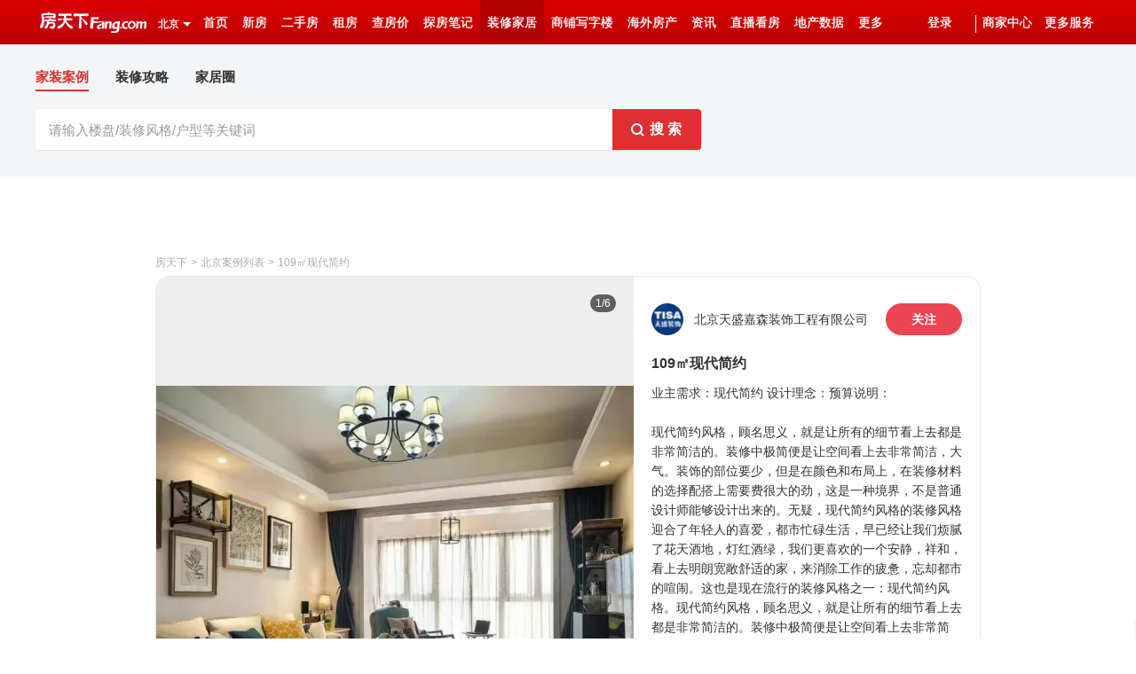

--- FILE ---
content_type: text/html; charset=utf-8
request_url: https://home.fang.com/zhuangxiu/caseinfo2073315/
body_size: 10830
content:
<!DOCTYPE html><html><head><title>109㎡现代简约-装修案例-北京房天下家居装修网</title><meta http-equiv="Content-Type" content="text/html;charset=utf-8"><meta http-equiv="Content-Language" content="zh-cn"><meta http-equiv="X-UA-Compatible" content="IE=edge,chrome=1"/><meta name="keywords" content="北京109㎡现代简约装修效果图,装修案例大全"/><meta name="description" content="北京房天下家居装修网为您提供109㎡现代简约装修设计案例，提供专业的家居装修设计与报价、室内设计、效果图设计服务，是装修业主寻找家居案例的首选平台。"/><link rel="icon" href="//static.soufunimg.com/homepage/favicon.ico" /><meta name="applicable-device" content="pc"><link rel="stylesheet" type="text/css" href="//static.soufunimg.com/home/online/nodenew/css/news/search.css?v=20250917001" /><link rel="stylesheet" type="text/css" href="//static.soufunimg.com/home/online/nodenew/css/news/index.css?v=20250917001" /><link rel="stylesheet" type="text/css" href="//static.soufunimg.com/home/online/nodenew/css/news/anlicss.css?v=20250917001" /><link rel="stylesheet" type="text/css" href="//static.soufunimg.com/home/online/nodenew/css/bottomlinks.css?v=20250917001"/><link rel="stylesheet" type="text/css" href="//static.soufunimg.com/home/online/nodenew/css/news/swiper.min.css?v=20250917001" /><script src="//static.soufunimg.com/common_m/pc_public/fangjs/build/??fang2.3.2.js,jquery/jquery-3.js"></script><script type="text/javascript"> var _dctc = _dctc || {};_dctc._account = _dctc._account || ['UA-24140496-1', 'UA-24829890-1'];_dctc.isNorth = _dctc.isNorth || 'Y';_dctc.bid = '4';_dctc.business = 'H';_dctc.page = 'jj_mt^alxq_pc';_dctc.city = encodeURIComponent('北京');</script><script type="text/javascript" src="//js.soufunimg.com/count/uvbforpc.js"></script><script> _ub.city = '北京';_ub.biz = 'h';_ub.location = '0';</script></head><body><link href="//static.soufunimg.com/navigation/style/navigation20141112.css?v=" rel="stylesheet" type="text/css"/><link href="//static.soufunimg.com/homepage/new/family/css/navsupply.css?v=" rel="stylesheet" type="text/css"/><div class="newnav20141104" source='navnode'><div class="newnav20141104nr"><input type="hidden" id="channelDsy" name="channelDsy" value="home"><div class="s1"><a href="https://www.fang.com/"><img alt="" src="//static.soufunimg.com/navigation/images/navlogo.gif"></a></div><div class="s2" onmouseover="this.className='s2 on2014'" onmouseout="this.className='s2'" id="dsy_H01_01"><div class="s4Box"><a href="#">北京</a><img src="//static.soufunimg.com/navigation/images/navicon.gif"></div><div class="city20141104"><div class="city20141104hd"><div class="city1">热门城市</div><div class="city2">ABCDFGH</div><div class="city2">JKLMNQST</div><div class="city2">WXYZ</div></div><div class="city20141104nr" id="cityi010"><a target="_self" href="//home1.fang.com/">全国</a><a target="_self" href="//home1.fang.com/">北京</a><a target="_self" href="//home.fang.com/sh/">上海</a><a target="_self" href="//home.fang.com/gz/">广州</a><a target="_self" href="//home.fang.com/sz/">深圳</a><a target="_self" href="//home.fang.com/cd/">成都</a><a target="_self" href="//home.fang.com/cq/">重庆</a><a target="_self" href="//home.fang.com/tj/">天津</a><a target="_self" href="//home.fang.com/wuhan/">武汉</a><a target="_self" href="//home.fang.com/suzhou/">苏州</a><a target="_self" href="//home.fang.com/hz/">杭州</a><a target="_self" href="//home.fang.com/nanjing/">南京</a><a target="_self" href="//home.fang.com/cs/">长沙</a><a target="_self" href="//home.fang.com/sjz/">石家庄</a><a target="_self" href="//home.fang.com/hf/">合肥</a><a target="_self" href="//home.fang.com/sy/">沈阳</a><a target="_self" href="//home.fang.com/xian/">西安</a><a target="_self" href="//home.fang.com/zz/">郑州</a><a target="_self" href="//home.fang.com/wuxi/">无锡</a><a target="_self" href="//home.fang.com/cz/">常州</a><a target="_self" href="//home.fang.com/taiyuan/">太原</a><a target="_self" href="//home.fang.com/qd/">青岛</a><a target="_self" href="//home.fang.com/nb/">宁波</a><a target="_self" href="//home.fang.com/jn/">济南</a><a target="_self" href="//home.fang.com/nn/">南宁</a><a target="_self" href="//home.fang.com/nc/">南昌</a><a target="_self" href="//home.fang.com/dl/">大连</a><a target="_self" href="//home.fang.com/dg/">东莞</a></div><div class="city20141104nr" id="cityi011" style="display:none"><a target="_self" href="//home1.fang.com/">北京</a><a target="_self" href="//home.fang.com/bd/">保定</a><a target="_self" href="//home.fang.com/bh/">北海</a><a target="_self" href="//home.fang.com/changchun/">长春</a><a target="_self" href="//home.fang.com/cd/">成都</a><a target="_self" href="//home.fang.com/cq/">重庆</a><a target="_self" href="//home.fang.com/cs/">长沙</a><a target="_self" href="//home.fang.com/changde/">常德</a><a target="_self" href="//home.fang.com/chengde/">承德</a><a target="_self" href="//home.fang.com/nanjing/">南京</a><a target="_self" href="//home.fang.com/cz/">常州</a><a target="_self" href="//home.fang.com/dl/">大连</a><a target="_self" href="//home.fang.com/dg/">东莞</a><a target="_self" href="//home.fang.com/dy/">东营</a><a target="_self" href="//home.fang.com/fs/">佛山</a><a target="_self" href="//home.fang.com/fz/">福州</a><a target="_self" href="//home.fang.com/gz/">广州</a><a target="_self" href="//home.fang.com/gy/">贵阳</a><a target="_self" href="//home.fang.com/guilin/">桂林</a><a target="_self" href="//home.fang.com/hz/">杭州</a><a target="_self" href="//home.fang.com/hs/">衡水</a><a target="_self" href="//home.fang.com/nm/">呼和浩特</a><a target="_self" href="//home.fang.com/hrb/">哈尔滨</a><a target="_self" href="//home.fang.com/hd/">邯郸</a><a target="_self" href="//home.fang.com/huaian/">淮安</a><a target="_self" href="//home.fang.com/huainan/">淮南</a><a target="_self" href="//home.fang.com/hf/">合肥</a><a target="_self" href="//home.fang.com/huizhou/">惠州</a><a target="_self" href="//home.fang.com/hengyang/">衡阳</a><a target="_self" href="//home.fang.com/hk/">海南</a><a target="_self" href="//home.fang.com/huludao/">葫芦岛</a></div><div class="city20141104nr" id="cityi012" style="display:none"><a target="_self" href="//home.fang.com/jn/">济南</a><a target="_self" href="//home.fang.com/jining/">济宁</a><a target="_self" href="//home.fang.com/jx/">嘉兴</a><a target="_self" href="//home.fang.com/jm/">江门</a><a target="_self" href="//home.fang.com/jh/">金华</a><a target="_self" href="//home.fang.com/ks/">昆山</a><a target="_self" href="//home.fang.com/km/">昆明</a><a target="_self" href="//home.fang.com/kaifeng/">开封</a><a target="_self" href="//home.fang.com/lf/">廊坊</a><a target="_self" href="//home.fang.com/linyi/">临沂</a><a target="_self" href="//home.fang.com/ly/">洛阳</a><a target="_self" href="//home.fang.com/lz/">兰州</a><a target="_self" href="//home.fang.com/liuzhou/">柳州</a><a target="_self" href="//home.fang.com/mianyang/">绵阳</a><a target="_self" href="//home.fang.com/nanjing/">南京</a><a target="_self" href="//home.fang.com/nb/">宁波</a><a target="_self" href="//home.fang.com/nt/">南通</a><a target="_self" href="//home.fang.com/nc/">南昌</a><a target="_self" href="//home.fang.com/nn/">南宁</a><a target="_self" href="//home.fang.com/qd/">青岛</a><a target="_self" href="//home.fang.com/qhd/">秦皇岛</a><a target="_self" href="//home.fang.com/qz/">泉州</a><a target="_self" href="//home.fang.com/quzhou/">衢州</a><a target="_self" href="//home.fang.com/qingyuan/">清远</a><a target="_self" href="//home.fang.com/sy/">沈阳</a><a target="_self" href="//home.fang.com/sjz/">石家庄</a><a target="_self" href="//home.fang.com/sh/">上海</a><a target="_self" href="//home.fang.com/sz/">深圳</a><a target="_self" href="//home.fang.com/suzhou/">苏州</a><a target="_self" href="//home.fang.com/sx/">绍兴</a><a target="_self" href="//home.fang.com/sanya/">三亚</a><a target="_self" href="//home.fang.com/tj/">天津</a><a target="_self" href="//home.fang.com/ts/">唐山</a><a target="_self" href="//home.fang.com/taiyuan/">太原</a><a target="_self" href="//home.fang.com/taizhou/">泰州</a><a target="_self" href="//home.fang.com/taian/">泰安</a></div><div class="city20141104nr" id="cityi013" style="display:none"><a target="_self" href="//home.fang.com/wuhan/">武汉</a><a target="_self" href="//home.fang.com/wuxi/">无锡</a><a target="_self" href="//home.fang.com/wf/">潍坊</a><a target="_self" href="//home.fang.com/wz/">温州</a><a target="_self" href="//home.fang.com/wuhu/">芜湖</a><a target="_self" href="//home.fang.com/xj/">乌鲁木齐</a><a target="_self" href="//home.fang.com/xian/">西安</a><a target="_self" href="//home.fang.com/xz/">徐州</a><a target="_self" href="//home.fang.com/xm/">厦门</a><a target="_self" href="//home.fang.com/xiangyang/">襄阳</a><a target="_self" href="//home.fang.com/xt/">湘潭</a><a target="_self" href="//home.fang.com/xx/">新乡</a><a target="_self" href="//home.fang.com/yt/">烟台</a><a target="_self" href="//home.fang.com/yz/">扬州</a><a target="_self" href="//home.fang.com/yancheng/">盐城</a><a target="_self" href="//home.fang.com/yc/">宜昌</a><a target="_self" href="//home.fang.com/yanbian/">延边</a><a target="_self" href="//home.fang.com/yueyang/">岳阳</a><a target="_self" href="//home.fang.com/yl/">玉林</a><a target="_self" href="//home.fang.com/yinchuan/">银川</a><a target="_self" href="//home.fang.com/zz/">郑州</a><a target="_self" href="//home.fang.com/zb/">淄博</a><a target="_self" href="//home.fang.com/zhenjiang/">镇江</a><a target="_self" href="//home.fang.com/zh/">珠海</a><a target="_self" href="//home.fang.com/zs/">中山</a><a target="_self" href="//home.fang.com/zhuzhou/">株洲</a><a target="_self" href="//home.fang.com/zhangjiakou/">张家口</a><a target="_self" href="//home.fang.com/zunyi/">遵义</a></div></div></div><div class="s5" track-id="www1" style="background-image:none" id="dsy_H01_02"><div class="s4Box"><a href="https://bj.fang.com/" target="_self">首页</a></div></div><div class="s5" track-id="newhouse" id="dsy_H01_03" style=""><div class="s4Box"><a href="https://newhouse.fang.com/house/s/" target="_self">新房</a></div><div class="listBox"><ul><li style=""><a target="_self" style="" href="https://newhouse.fang.com/house/saledate/%b1%be%d4%c2.htm"> 本月开盘 </a></li><li style=""><a target="_self" style="" href="https://newhouse.fang.com/top/"> 热门楼盘 </a></li><li style=""><a target="_self" style="" href="https://newhouse.fang.com/house/livindate/%b1%be%d4%c2.htm"> 本月交房 </a></li><li style=""><a target="_self" style="" href="https://newhouse.fang.com/newblog/"> 楼盘新动态 </a></li><li style=""><a id="dsy_D01_104" target="_self" style="color:red" href="https://m.fang.com/club/?channel=newhouse&city=bj"><div>特价房</div></a></li><li style=""><a target="_self" style="" href="https://newhouse.fang.com/house/daogou/index.htm"> 楼盘导购 </a></li><li style=""><a target="_self" style="" href="https://newhouse.fang.com/top/"> 新房排行榜 </a></li><li style=""><a target="_self" style="" href="https://zhishi.fang.com/xf/"> 购房知识 </a></li><li style=""><a target="_self" style="" href="https://newhouse.fang.com/house/kanfangtuan.htm"> 看房团 </a></li><li style="margin-bottom:8px"><a id="dsy_D01_81" target="_self" style="" href="https://m.fang.com/club/?channel=newhouse&city=bj"><div class="butstyle20141104">特价房</div></a></li></ul></div></div><div class="s6" track-id="esf" id="dsy_H01_04" style="" ><div class="s4Box"><a href="https://esf.fang.com/" target="_self">二手房</a></div><div class="listBox"><ul><li style="" class=""><a target="_self" href="https://esf.fang.com/" style="" > 在售房源 </a></li><li><a target="_self" href="https://esf.fang.com/house/a21/?push_from=fang_indexbanneresf_pc"> 业主真房源 </a></li><li style="" class="hp_add"><a target="_self" href="https://esf.fang.com/housing/" style="" > 找小区 </a><i></i></li><li style="" class=""><a target="_self" href="https://esf.fang.com/house/z63/" style="" > 找别墅 </a></li><li style="" class=""><a target="_self" href="https://esf.fang.com/chengjiao/" style="" > 查成交 </a></li><li style="" class=""><a target="_self" href="https://esf.fang.com/top/" style="" > 二手房排行榜 </a></li><li style="" class=""><a target="_self" href="https://zhishi.fang.com/esf/" style="" > 购房知识 </a></li><li style="" class=""><a target="_self" href="https://esf.fang.com/fapai/" style="" > 法拍房 </a></li><li style="" class=""><a target="_self" href="https://esf.fang.com/my/usercenter/housepublish/ebhousepublish/" style="" > 我要卖房 </a></li><li style="margin-bottom:8px" class=""><a target="_self" href="https://esf.fang.com/live/search/" id="dsy_D01_200" style="" ><div class="butstyle20141104">直播看房</div></a></li></ul></div></div><div class="s5" track-id="zu" id="dsy_H01_05" ><div class="s4Box"><a href="https://zu.fang.com/" target="_self">租房</a></div><div class="listBox"><ul><li style="" ><a target="_self" href="https://zu.fang.com/" id="dsy_D01_116" > 在租房源 </a></li><li style="" ><a target="_self" href="https://zu.fang.com/house/a21/" > 个人房源 </a></li><li style="" ><a target="_self" href="https://zu.fang.com/house/n31/" > 整租房源 </a></li><li style="" ><a target="_self" href="https://zu.fang.com/hezu/" > 合租房源 </a></li><li style="" ><a target="_self" href="https://zu.fang.com/villa/" > 别墅房源 </a></li><li style="" ><a target="_self" href="https://zhishi.fang.com/zf/" > 租房知识 </a></li><li style="margin-bottom:8px" ><a target="_self" href="https://zu.fang.com/chuzuinput/" ><div class="butstyle20141104">免费发布出租</div></a></li></ul></div></div><div class="s6" track-id="fangjia" style="background-image:none" id="dsy_H01_06"><div class="s4Box"><a href="https://fangjia.fang.com/" target="_self">查房价</a></div></div><div class="s6" track-id="note" id="note" style="background-image:none"><div class="s4Box"><a href="https://www.fang.com/note/bj/" target="_self">探房笔记</a></div></div><div class="s7" track-id="home" id="dsy_H01_07" ><div class="s4Box"><a href="https://home.fang.com/" target="_self">装修家居</a></div><div class="listBox"><ul><li style="" ><a target="_self" style="" href="//home.fang.com/zhuangxiu/"> 家装案例 </a></li><li style="" ><a target="_self" id="dsy_D01_39" style="" href="https://zhishi.fang.com/jiaju/"> 装修攻略 </a></li><li style="" ><a target="_self" style="" href="https://home.fang.com/jjq/bj"> 家居圈 </a></li><li style="" ><a target="_self" style="" href="https://home.fang.com/news/"> 家居资讯 </a></li><li style="" ><a target="_self" style="" href="https://home.fang.com/newdesign.htm?postion=daohang"> 免费设计 </a></li><li style="" ><a target="_self" style="" href="https://home.fang.com/newyanfang.htm?postion=daohang"> 免费验房 </a></li><li style="margin-bottom:8px" ><a target="_self" style="" href="https://home.fang.com/zxbj/?from=daohang"><div class="butstyle20141104">装修报价</div></a></li></ul></div></div><div class="s6" track-id="office" id="dsy_H01_08" ><div class="s4Box"><a href="https://office.fang.com/" target="_self">商铺写字楼</a></div><div class="listBox"><ul><li style="" ><a target="_self" href="https://office.fang.com/zu/house/"> 写字楼出租 </a></li><li style="" ><a target="_self" href="https://office.fang.com/shou/house/"> 写字楼出售 </a></li><li style="" ><a target="_self" href="https://newhouse.fang.com/house/s/a75/"> 写字楼新盘 </a></li><li style="" ><a target="_self" href="https://esf.fang.com/housing/__4_39_0_0_1_0_0_0/"> 写字楼楼盘 </a></li><li style="" ><a target="_self" id="dsy_D01_46" href="https://shop.fang.com/zu/house/"> 商铺出租 </a></li><li style="" ><a target="_self" href="https://shop.fang.com/shou/house/"> 商铺出售 </a></li><li style="" ><a target="_self" id="dsy_D01_48" href="https://newhouse.fang.com/house/s/a72/"> 商铺新盘 </a></li><li style="" ><a target="_self" id="dsy_D01_48" href="https://esf.fang.com/housing/__3_39_0_0_1_0_0_0/"> 商铺楼盘 </a></li></ul></div></div><div class="s7" id="dsy_H01_04" style="background-image:none"><div class="s4Box"><a href="https://world.fang.com" target="_self">海外房产</a></div><div class="listBox"><ul><li><a href="https://world.fang.com/house/ctau/" target="_self">澳大利亚房产</a></li><li><a href="https://world.fang.com/house/ctsingapore/" target="_self">新加坡房产</a></li><li><a href="https://world.fang.com/house/ctmalaysia/" target="_self">马来西亚房产</a></li><li><a href="https://world.fang.com/house/ctthailand/" target="_self">泰国房产</a></li><li><a href="https://world.fang.com/house/ctjapan/" target="_self">日本房产</a></li><li><a href="https://world.fang.com/house/ctuae/" target="_self">阿联酋房产</a></li></ul></div></div><div class="s7" track-id="news" id="dsy_H01_14" background-image:none><div class="s4Box"><a href="https://news.fang.com/" target="_self">资讯</a></div><div class="listBox"><ul><li><a target="_self" id="dsy_D01_71" href="//news.fang.com/gdxw.html">房产快讯</a></li><li><a target="_self" id="dsy_D01_72" href="//www.fang.com/ask/bj/">房产问答</a></li><li><a target="_self" id="dsy_D01_76" href="//zhishi.fang.com/">房产知识</a></li><li><a target="_self" href="//news.fang.com/more/201312398/1.html">房产圈</a></li><li><a target="_self" id="dsy_D01_132" href="https://baike.fang.com/">百科</a></li></ul></div></div><div class="s5" style="background-image:none"><div class="s4Box"><a id="dsy_H01_26" href="https://live.fang.com/liveshow/index/list_bj_1" target="_self">直播看房</a></div></div><div class="s7" track-id="dcsj"><div class="s4Box"><a href="https://www.cih-index.com/data/house.html" target="_self">地产数据</a></div><div class="listBox"><ul><li><a target="_self" href="https://www.cih-index.com/product/develop">房产交易</a></li><li><a target="_self" href="https://www.cih-index.com/data/land.html">土地市场</a></li><li><a target="_self" href="https://u.fang.com/ytljyj/">研究报告</a></li><li><a target="_self" href="https://wuye.cih-index.com/index/">物业数据</a></li><li><a target="_self" href="https://u.fang.com/ytljyk/">数据商城</a></li></ul></div></div><div class="s5" track-id="more" id="dsy_H01_21" style="" ><div class="s4Box"><a id="dsy_D01_91">更多</a></div><div class="listBox"><ul><li class="new"><div class="s8" onmouseover="this.className='s8 on'" onmouseout="this.className='s8'"><a href="https://land.fang.com/" target="_self">土地</a></div></li><li class="new"><div class="s8" onmouseover="this.className='s8 on'" onmouseout="this.className='s8'"><a href="https://fdc.fang.com/" target="_self">产业</a><div class="listnBox top3"><ul><li ><a href="https://www.cih-index.com/">中指云</a></li><li><a href="https://www.cih-index.com/data/house.html">地产数据</a></li><li><a href="https://www.cih-index.com/data/land.html">土地市场</a></li><li><a href="https://u.fang.com/ytljyj/">研究报告</a></li><li><a href="https://www.cih-index.com/data/index/newHouse.html">百城价格指数</a></li><li><a href="https://fdc.fang.com/wenku/_0_0_0_0_0__uploadtime0_1.html">地产文库</a></li><li><a href="https://u.fang.com/ytljyk/">数据商城</a></li></ul></div></div></li><li class="new"><div class="s8" onmouseover="this.className='s8 on'" onmouseout="this.className='s8'"><a href="https://bbs.fang.com/" id="dsy_D01_12" target="_self">业主论坛</a><div class="listnBox top3"><ul><li style="" ><a target="_self" href="https://bbs.fang.com/board/buyer/forum_elite_1.htm"> 精华帖 </a></li><li style="" ><a target="_self" href="https://home.fang.com/bbs/"> 装修论坛 </a></li><li style="" ><a target="_self" id="dsy_D01_68" href="https://bbs.fang.com/board/buyer/"> 购房圈 </a></li></ul></div></div></li><li class="new"><div class="s8" onmouseover="this.className='s8 on'" onmouseout="this.className='s8'"><a href="https://newhouse.fang.com/fangpaiquan/" target="_self">VR全景看房</a></div></li><li class="new"><div class="s8" onmouseover="this.className='s8 on'" onmouseout="this.className='s8'"><a href="https://baiyin.esf.fang.com/zt/201909/liudaquzhaoshang.html" id="dsy_D01_125" target="_self">加盟房天下</a></div></li><li class="new"><div class="s8" onmouseover="this.className='s8 on'" onmouseout="this.className='s8'"><a href="http://v.fang.com/" target="_self">房天下视频</a></div></li></ul></div></div><div id="loginBarNew"><div class="s4a" onmouseover="this.className='s4a on2014' " style="width:70px;" onmouseout="this.className='s4a';" ><div class="s4Box"><a id="dsy_H01_25" href="javascript:void(0);" >更多服务</a></div><div class="listBox" id="dsy_D01_89" style="width:68px;"><ul><li style="text-align:center;padding-left:0"><a href="https://www.cih-index.com/product/land" target="_blank" id="">土地云</a></li></ul></div></div><div id="dsy_H01_23" class="s4a" onmouseover="this.className='s4a on2014' " style="background-image:none;width:70px;" onmouseout="this.className='s4a';"><div class="s4Box"><a href="https://www.fang.com/quickentrance/index/" target="_blank">商家中心</a></div><div class="listBox" style="display:none;"></div></div><div class="sline21041104" id="slineId"></div><div id="dsy_H01_22" class="s4a" onmouseover="this.className='s4a on2014';hideQipao()" onmouseout="this.className='s4a';qipao();" style="width:80px"><div class="s4Box" style="text-overflow: ellipsis"><div class="guidance" style="display:none;"></div><a href="javascript:void(0);" onmouseover="changeLoginUrl();" onclick="changeLoginUrl();" id="sfHeadUsername" onmouseout="qipao();">登录</a><input type="hidden" id="userCenterUrl" value="https://my.fang.com/"/></div><div class="listBox" id=""><ul><li id="signUpli"><a id="signUp" href="javascript:void(0);" onmouseover="changeSignUrl();" onclick="changeSignUrl();" target="_blank">立即注册</a></li><li><a href="https://my.fang.com/" target="_blank">我的房天下</a></li><li><a href="https://m.fang.com/club/?channel=newhouse&city=bj" target="_blank">特价房</a></li><li><a href="https://mp.fang.com" target="_blank">我的房产圈</a></li></ul><div id="" class="tuic" style="display: none;"><a href="javascript:void(0)" id="sfHeadRegister">退出</a></div></div></div></div><div class="clear"></div><input type="hidden" id="serviceline" value="home"/></div></div><script type="text/javascript" src="//static.soufunimg.com/navigation/newnav20141111.js?v="></script><script type="text/javascript" src="//static.soufunimg.com/homepage/new/family/js/loginUnited.js?v=" charset="GBK"></script><script language="javascript" type="text/javascript">PublicNav.select('home');</script><div class="search_new_box"><div class="search_new"><div class="main1200"><div class="search_nav"><ul class="clearfix"><li class="cur"><a>家装案例</a></li><li><a href="https://zhishi.fang.com/search/c13/" target="_blank">装修攻略</a></li><li><a href="https://news.fang.com/more/201312398/home.html" target="_blank">家居圈</a></li></ul></div><div class="search_cont clearfix"><ul class="seach_item" id="search_case" ><li><input value="" autocomplete="off" type="text" placeholder="请输入楼盘/装修风格/户型等关键词" id="companyKeyWord" name="companyKeyWord" class="input"><input id="searchCompany" type="submit" value="搜 索" class="btn"></li></ul></div></div></div></div><div class="main930"><div class="current"><a href="//www.fang.com/">房天下</a><i>&gt;</i><a href="//home.fang.com/zhuangxiu/">北京案例列表</a><i>&gt;</i><a href="#">109㎡现代简约</a></div><div class="fs-conbox"><div class="swiper-container fs-con-img"><div class="swiper-wrapper"><div class="swiper-slide bigImg"><img src="//img1n.soufunimg.com/viewimage/zxb/2016_08/23/92/70/pic/002526037900/538x716.jpg"></div><div class="swiper-slide bigImg"><img src="//img1n.soufunimg.com/viewimage/zxb/2016_08/23/10/51/pic/002526222500/538x716.jpg"></div><div class="swiper-slide bigImg"><img src="//img1n.soufunimg.com/viewimage/zxb/2016_08/23/82/33/pic/002526424900/538x716.jpg"></div><div class="swiper-slide bigImg"><img src="//img1n.soufunimg.com/viewimage/zxb/2016_08/23/22/91/pic/002526638200/538x716.jpg"></div><div class="swiper-slide bigImg"><img src="//img1n.soufunimg.com/viewimage/zxb/2016_08/23/42/59/pic/002526820900/538x716.jpg"></div><div class="swiper-slide bigImg"><img src="//img1n.soufunimg.com/viewimage/zxb/2016_08/23/19/28/pic/002526967000/538x716.jpg"></div></div><div class="swiper-pagination"></div><div class="swiper-button-next"></div><div class="swiper-button-prev"></div><div class="swiper-num"><em>1</em>/6</div></div><div class="fs-con-txt"><div class="user-box"><div class="user"><div class="user-img"><a href="https://my.fang.com/personalpage/40286553.html?bid=6275490&tab=xfs" target="_blank"><img src="//img7.soufunimg.com/viewimage/zxb/2015_06/28/M05/0A/A8/wKgELFWPZKmII19ZAAAqFv8IvDsAAQp3wI4si8AACou891/36x36.jpg"></a></div><div class="user-name"><a href="https://my.fang.com/personalpage/40286553.html?bid=6275490&tab=xfs" target="_blank">北京天盛嘉森装饰工程有限公司</a></div></div><a class="btn" id="userfollow">关注</a></div><div class="txt-con"><h2>109㎡现代简约</h2><div class="txt"> 业主需求：现代简约 设计理念：预算说明：<br><br>现代简约风格，顾名思义，就是让所有的细节看上去都是非常简洁的。装修中极简便是让空间看上去非常简洁，大气。装饰的部位要少，但是在颜色和布局上，在装修材料的选择配搭上需要费很大的劲，这是一种境界，不是普通设计师能够设计出来的。无疑，现代简约风格的装修风格迎合了年轻人的喜爱，都市忙碌生活，早已经让我们烦腻了花天酒地，灯红酒绿，我们更喜欢的一个安静，祥和，看上去明朗宽敞舒适的家，来消除工作的疲惫，忘却都市的喧闹。这也是现在流行的装修风格之一：现代简约风格。现代简约风格，顾名思义，就是让所有的细节看上去都是非常简洁的。装修中极简便是让空间看上去非常简洁，大气。装饰的部位要少，但是在颜色和布局上，在装修材料的选择配搭上需要费很大的劲，这是一种境界，不是普通设计师能够设计出来的。无疑，现代简约风格的装修风格迎合了年轻人的喜爱，都市忙碌生活，早已经让我们烦腻了花天酒地，灯红酒绿，我们更喜欢的一个安静，祥和，看上去明朗宽敞舒适的家，来消除工作的疲惫，忘却都市的喧闹。这也是现在流行的装修风格之一：现代简约风格。主材就是8万包括咱们公司的主材 橱柜 洁具 门 地板，地砖，个性化设计师是2万里有 个性化背景墙，造型顶，地面拼花，包窗套垭口<br>简约不等于简单，它是经过深思熟虑后经过创新得出的设计和思路的延展，不是简单的“堆砌”和平淡的“摆放”，不像有些设计师粗浅的理解的“直白”，比如床头背景设计有些简约到只有一个十字挂件，但是它凝结着设计师<br>现在家庭的简约不只是说装修，还反映在家居配饰上的简约，比如不大的屋子，就没有必要为了显得“阔绰”而购置体积较大的物品，相反应该就生活所必需的东西才买，而且以不占面积、折叠、多功能等为主。试想：昂贵的价<br>在家具配置上，白亮光系列家具，独特的光泽使家具倍感时尚，具有舒适与美观并存的享受。在配饰上，延续了黑白灰的主色调，以简洁的造型、完美的细节，营造出时尚前卫的感觉。<br>装修的简约一定要从务实出发，切忌盲目跟风而不考虑其他的因素。简约的背后也体现一种现代“消费观”。即注重生活品位、注重健康时尚、注重合理节约科学消费。其实，有些装修的“风格”是完全没有必要的，而且要的越<br>空间简约，色彩就要跳跃出来。苹果绿、深蓝、大红、纯黄等高纯度色彩大量运用，大胆而灵活，不单是对简约风格的遵循，也是个性的展示。<br>109㎡现代简约户型图<br>装修案例报价:100000元全包<br>装饰公司:天盛装饰旗舰店<br>地址:北京西城区黄寺大街26号院1号楼德盛置业大厦 </div><div class="txt2"><p>#现代简约 #一居室 </p></div><div class="time"> 2016-08-23 <a href="javascript:void(0)" class="jb-rk" id="btn_jubao" data-jubaoid='2073315'>举报</a></div></div><div class="b-opt-box"><div class="ipt-box"><div class="img-box"><img src="//static.soufunimg.com/home/online/nodenew/images/news/img01.png"></div><p class="show_ewm">说点什么...</p></div><div class="opt-box"><span class="fav show_ewm">0</span><span class="msg show_ewm">0</span></div></div><div class="out-ewm" style="display: none;"><div class="ewm-box"><img src="https://wechatqr.soufunimg.com/qrimg/xfsDetail/20250328/qrimg_6865fdd5f9334me3.jpeg"></div><div class="ewm-txt"><h3>微信扫码</h3><p>打开<em>“房天下”</em>小程序参与互动</p></div></div></div></div><div class="fs-lianxi"><a id="pchomedecorationdetail_A18_01" class="im toolsIM" href="javascript:void(0)"><i></i>在线咨询</a></div></div><div class="bottomLinks"><p><span class="">家居知识</span><span class="">家居问答</span></p><ul style="display:none;" class="long" id="pchomedecorationlist_A09_04"><a href="//zhishi.fang.com/jiaju/qg_1215638.html" target="_blank">装修遇坑别慌！教你最有效投诉装修公司的秘籍</a><a href="//zhishi.fang.com/jiaju/nanjing_1136193.html" target="_blank">南京咖啡阿姨店面“大升级”，即饮咖啡能否挑战速溶？</a><a href="//zhishi.fang.com/jiaju/qg_1136014.html" target="_blank">智能门锁带摄像头被邻居告了，何时安装智能门锁需要邻居同意？</a><a href="//zhishi.fang.com/jiaju/qg_1136016.html" target="_blank">中国小伙拿4万现金给越南媳妇装修，通胀对房产市场的影响有哪些</a><a href="//zhishi.fang.com/jiaju/qg_1135605.html" target="_blank">小孩哥破坏墙面被教育卖艺赔钱，学校如何预防学生破坏公物？</a><a href="//zhishi.fang.com/jiaju/qg_1135191.html" target="_blank">一百年后林徽因获得了建筑学士学位，林徽因对现代建筑有何影响？</a><a href="//zhishi.fang.com/jiaju/qg_1134013.html" target="_blank">女生洗澡时浴屏爆裂缝合20多针，浴室安全隐患有哪些？</a><a href="//zhishi.fang.com/jiaju/zz_1133921.html" target="_blank">管理方辟谣郑州大玉米楼被刮歪，城市地标建筑的安全监管如何加强</a><a href="//zhishi.fang.com/jiaju/qg_1133815.html" target="_blank">房间里有一个蚊子怎么逮住它？家居环境中的“小敌人”对策</a><a href="//zhishi.fang.com/jiaju/qg_1133246.html" target="_blank">全屋变成“粉色定制”业主懵了，全屋定制中的陷阱是什么？</a><a href="//zhishi.fang.com/jiaju/qg_1133151.html" target="_blank">杭州姑娘清理发霉衣柜肺部长霉菌，家具发霉该如何正确清理？</a><a href="//zhishi.fang.com/jiaju/qg_1133150.html" target="_blank">全屋变成“粉色定制” 业主懵了！家具被染色该怎么清理？</a></ul><ul style="display:none;" class="long" id="pchomedecorationlist_A09_05"><a href="//www.fang.com/ask/ask_53057186.html" target="_blank">房屋拆迁墙面砖怎么算赔偿</a><a href="//www.fang.com/ask/ask_53056023.html" target="_blank">楼上漏水被判赔偿该怎么执行?</a><a href="//www.fang.com/ask/ask_53057208.html" target="_blank">门面拆迁装修补偿标准</a><a href="//www.fang.com/ask/ask_53056196.html" target="_blank">老人房产拆迁能获得哪些补偿?</a><a href="//www.fang.com/ask/ask_53057526.html" target="_blank">安置房顶楼漏水怎么维护权益</a><a href="//www.fang.com/ask/ask_53056630.html" target="_blank">婚前买的房婚后父母出钱装修,这部分算谁的?</a><a href="//www.fang.com/ask/ask_53056642.html" target="_blank">婚前买的个人家电离婚时怎么分?</a><a href="//www.fang.com/ask/ask_53056989.html" target="_blank">装修完工后拆除物品如何赔偿</a><a href="//www.fang.com/ask/ask_53056966.html" target="_blank">装修合同纠纷该去哪个法院起诉?</a><a href="//www.fang.com/ask/ask_53057684.html" target="_blank">搬迁安置房小区里停车位安装光伏发电要通过谁才可以安装</a><a href="//www.fang.com/ask/ask_53057174.html" target="_blank">太阳能导致房屋漏雨要怎么解决 </a><a href="//www.fang.com/ask/ask_53056908.html" target="_blank">婚前买的五金财产离婚时怎么分?</a></ul></div><div id="footer"><style type="text/css"> dd, div, dl, dt, form, img, li, ol, p, ul { margin: 0;padding: 0;border: 0;} .sfunfooter20120411 { width: 1200px;background: #fff;color: #333;font-size: 12px;font-family: '宋体';text-align: center;clear: both;margin: 0 auto;} .sfunfooter20120411 a:link { font-size: 12px;color: #333;text-decoration: none;} .sfunfooter20120411 a:visited { font-size: 12px;color: #333;text-decoration: none;} .sfunfooter20120411 a:hover { font-size: 12px;color: #c00;text-decoration: underline;} .sfunfooter20120411 .song { line-height: 20px;} .sfunfooter20120411 .verdana { line-height: 20px;font-family: Verdana;} .sfunfooter20120411 .verdana a { color: #333;font-family: '宋体';padding: 2px 7px;text-decoration: none;} .sfunfooter20120411 .verdana a:hover { color: #c00;text-decoration: underline;} .sfunfooter20120411 em { font-style: normal;font-family: Verdana;} .sfunfooter20120411 .spacing { line-height: 23px;letter-spacing: 3px;font-family: Verdana;margin-top: 5px;} .sfunfooter20120411 td a { display: block;} .sfunfooter20120411 td a:hover { color: #c00;text-decoration: none;} .footershaixa { position: relative;z-index: 2;} .footershaixa a { color: #333;text-decoration: none;} .footershaixb { display: none;width: 500px;height: 175px;position: absolute;left: -230px;top: 16px;cursor: auto;background: #fff;border: 1px solid #c00;text-align: left;} .footershaixa.activexiala div { display: block;padding: 5px 10px;} .footershaixa.activexiala div td { line-height: 22px;} </style><div class="sfunfooter20120411"><div class="verdana"><a href="//www.fang.com/aboutus/index.asp" target="_blank">关于我们</a>‖ <a href="//www.fang.com/hezuo_file/house/index.html" target="_blank">网站合作</a>‖ <a href="//www.fang.com/aboutus/contactus.html" target="_blank">联系我们</a>‖ <a href="//www.fang.com/zhaopin" target="_blank">招聘信息</a>‖ <span onmouseover="this.className='footershaixa activexiala'" onmouseout="this.className='footershaixa'" style="width:80px" class="footershaixa"><a href="//www.fang.com/SoufunFamily.htm">房天下家族</a>‖<div class="footershaixb"><table width="100%" border="0" cellspacing="0" cellpadding="0"><tbody><tr><td width="16"><b style="color:#c00;">B</b></td><td width="80"><a href="//bj.fang.com/" target="_blank">北京房地产</a></td><td width="16"><b style="color:#c00;">D</b></td><td width="80"><a href="//dg.fang.com/" target="_blank">东莞房地产</a></td><td width="16">&nbsp;</td><td width="80"><a href="//hn.fang.com/" target="_blank">海南房地产</a></td><td width="16">&nbsp;</td><td width="100"><a href="//nn.fang.com/" target="_blank">南宁房地产</a></td><td width="16">&nbsp;</td><td width="80"><a href="//sy.fang.com/" target="_blank">沈阳房地产</a></td></tr><tr><td><b style="color:#c00;">C</b></td><td><a href="//cd.fang.com/" target="_blank">成都房地产</a></td><td>&nbsp;</td><td><a href="//dl.fang.com/" target="_blank">大连房地产</a></td><td>&nbsp;</td><td><a href="//hf.fang.com" target="_blank">合肥房地产</a></td><td><b style="color:#c00;">Q</b></td><td><a href="//qd.fang.com/" target="_blank">青岛房地产</a></td><td><b style="color:#c00;">T</b></td><td><a href="//tj.fang.com/" target="_blank">天津房地产</a></td></tr><tr><td>&nbsp;</td><td><a href="//cq.fang.com/" target="_blank">重庆房地产</a></td><td><b style="color:#c00;">F</b></td><td><a href="//fz.fang.com/" target="_blank">福州房地产</a></td><td><b style="color:#c00;">J</b></td><td><a href="//jn.fang.com/" target="_blank">济南房地产</a></td><td><b style="color:#c00;">S</b></td><td><a href="//sh.fang.com/" target="_blank">上海房地产</a></td><td><b style="color:#c00;">W</b></td><td><a href="//wuhan.fang.com/" target="_blank">武汉房地产</a></td></tr><tr><td>&nbsp;</td><td><a href="//cs.fang.com/" target="_blank">长沙房地产</a></td><td><b style="color:#c00;">G</b></td><td><a href="//gz.fang.com/" target="_blank">广州房地产</a></td><td><b style="color:#c00;">N</b></td><td><a href="//nanjing.fang.com/" target="_blank">南京房地产</a></td><td>&nbsp;</td><td><a href="//sz.fang.com/" target="_blank">深圳房地产</a></td><td>&nbsp;</td><td><a href="//wuxi.fang.com/" target="_blank">无锡房地产</a></td></tr><tr><td>&nbsp;</td><td><a href="//changchun.fang.com/" target="_blank">长春房地产</a></td><td>&nbsp;</td><td><a href="//gy.fang.com" target="_blank">贵阳房地产</a></td><td>&nbsp;</td><td><a href="//nc.fang.com/" target="_blank">南昌房地产</a></td><td>&nbsp;</td><td><a href="//suzhou.fang.com/" target="_blank">苏州房地产</a></td><td><b style="color:#c00;">X</b></td><td><a href="//xian.fang.com/" target="_blank">西安房地产</a></td></tr><tr><td>&nbsp;</td><td><a href="//cz.fang.com/" target="_blank">常州房地产</a></td><td><b style="color:#c00;">H</b></td><td><a href="//hz.fang.com/" target="_blank">杭州房地产</a></td><td>&nbsp;</td><td><a href="//nb.fang.com/" target="_blank">宁波房地产</a></td><td>&nbsp;</td><td><a href="//sjz.fang.com/" target="_blank">石家庄房地产</a></td><td><b style="color:#c00;">Z</b></td><td><a href="//zz.fang.com/" target="_blank">郑州房地产</a></td></tr></tbody></table><div style="text-align:right;padding:0px;"><a href="//www.fang.com/SoufunFamily.htm" target="_blank">进入房天下家族&gt;&gt;</a></div></div></span><a href="//www.fang.com/sitemap.html" target="_blank">网站地图</a>‖ <a href="https://chatclient.3g.fang.com/webim/ocssim.htm" target="_blank">意见反馈</a>‖ <a href="//client.3g.fang.com/http/wap/index.html" target="_blank">手机房天下</a>‖ <a href="//open.fang.com" target="_blank">开放平台</a>‖ <a href="//www.fang.com/aboutus/copyright.html" target="_blank">服务声明</a>‖ <a href="//news.fang.com/zt/201805/xinbaichengzhanlue123.html" target="_blank">加盟房天下</a></div><div class="verdana"> Copyright &copy;<script language="javascript"> var dt = new Date();y = dt.getFullYear();document.write(y) </script> 北京搜房科技发展有限公司 </div><div style="line-height:23px;text-align:center;position:relative;font-family:Verdana;">Beijing SouFun Science&amp;Technology Development Co.,Ltd 版权所有</div><div class="song">违法和不良信息举报电话：<em> 400-153-3010</em> 举报邮箱：<a href="mailto:jubao@fang.com" rel="nofollow"><em>jubao@fang.com</em></a></div></div><script type="text/javascript" src="//img.soufunimg.com/newhousedata/images/support/FQA.js"></script></div><script> fang.config({base: '//static.soufunimg.com/home/online/nodenew/js', ver: '20250917001'});</script><script type="text/javascript"> _ub.collect(0, { 'vwg.page': 'jj_mt^alxq_pc', 'vwh.bid': '6275490', 'vwh.serviceregion': encodeURIComponent('北京'), 'vwh.caseid': '2073315', 'vwh.newsid': '10562172' });</script><script> pageConfig.imSoufunName = '6275490';pageConfig.imSoufunId = '40286553';pageConfig.imImg = 'http://img7.soufunimg.com/viewimage/zxb/2015_06/28/M05/0A/A8/wKgELFWPZKmII19ZAAAqFv8IvDsAAQp3wI4si8AACou891/110x100.jpg';pageConfig.bid='6275490';pageConfig.userid='';pageConfig.useridparams='40286553';pageConfig.bgcity = '%B1%B1%BE%A9';pageConfig.zxHost='home.fang.com';fang(['main/main_zhuangxiu_anli_detail']);</script><script type="application/ld+json"> { "@context": "https://ziyuan.baidu.com/contexts/cambrian.jsonld", "@id": "https://home.fang.com/zhuangxiu/caseinfo2073315/", "appid": "1574001933453281", "title": "109㎡现代简约-装修案例-北京房天下家居装修网", "images": ["https://img1n.soufunimg.com/zxb/2016_08/23/92/70/pic/002526037900.jpg"], "pubDate": "2016-08-23T13:59:18", "upDate": "2016-08-23T13:59:18" } </script><script type="text/javascript" src="https://static.soufunimg.com/esf/clickfang/fangclick.min.js"></script><script type="text/javascript"> Clickstat.eventAdd(window, 'load', function (e) { Clickstat.batchEvent('pchomedecorationdetail_', '');});</script><script> (function () { var bp = document.createElement('script');var curProtocol = window .location .protocol .split(':')[0];if (curProtocol === 'https') { bp.src = 'https://zz.bdstatic.com/linksubmit/push.js';} else { bp.src = 'http://push.zhanzhang.baidu.com/push.js';} var s = document.getElementsByTagName("script")[0];s .parentNode .insertBefore(bp, s);})();</script><script> (function () { var src = (document.location.protocol == "http:") ? "http://js.passport.qihucdn.com/11.0.1.js?734d8fef74bfeb16b4d5cfe0103b2be0" : "https://jspassport.ssl.qhimg.com/11.0.1.js?734d8fef74bfeb16b4d5cfe0103b2be0";document.write('<script src="' + src + '" id="sozz"><\/script>');})();</script></body></html>

--- FILE ---
content_type: text/css
request_url: https://static.soufunimg.com/home/online/nodenew/css/news/search.css?v=20250917001
body_size: 1866
content:
body{font-family:'Hiragino Sans GB','Microsoft Yahei',sans-serif,Arial!important;margin:0 auto;padding:0;-webkit-font-smoothing:antialiased}dd,div,dl,dt,form,h1,h2,h3,h4,h5,h6,input,li,ol,p,select,span,td,textarea,th,ul{margin:0;padding:0}a img,img{border:0;margin:0;padding:0}li{list-style:none}button,input,table,td{padding:0;font-family:'Hiragino Sans GB','Microsoft Yahei'}input{color:#666}img{vertical-align:top;border:none}b,cite,em,i{font-style:normal}table{border-collapse:collapse}textarea{resize:none;overflow:auto;margin:0;padding:0}form,select{margin:0}.clearfix:after{clear:both;content:"\200B";display:block;height:0}.clearfix{*zoom:1}.clear{clear:both;font-size:0;height:0;line-height:0;overflow:hidden}a{color:#333;outline-style:none;text-decoration:none}a:hover{color:#df2f30}.f12{font-size:12px!important}.floatl{float:left}.floatr{float:right}.mar0{margin-right:0}.mb7{margin-bottom:70px}.colore{color:#df2f30}input{font-family:'Hiragino Sans GB','Microsoft Yahei',sans-serif,Arial;outline:0}input::-webkit-input-placeholder{color:#999!important}input:-moz-placeholder{color:#999!important}input::-moz-placeholder{color:#999!important}input:-ms-input-placeholder{color:#999!important}html{padding-bottom:80px}.main1200{width:1200px;margin:0 auto}.main945{width:945px}.none{display:none}.mt10{margin-top:10px}.search_select{width:100%;font-size:12px;color:#666;border:1px solid #ededed;background-color:#fff;cursor:pointer;font:12px/28px "Microsoft YaHei",Arial;position:absolute;top:37px;left:0;box-shadow:0 2px 8px 0 rgba(0,0,0,.15);border-radius:3px}.text_xlts{padding:0 12px;line-height:32px;height:32px;color:#999}.select_list{max-height:432px;overflow:auto}.select_list li{padding:10px 20px 10px 12px}.select_list li:after{clear:both;content:"\200B";display:block;height:0}.select_list li{*zoom:1}.left_name{float:left;width:410px}.right_num{float:right;line-height:14px}.select_name p{float:left;line-height:14px}.select_name p span,.text_site span{color:#df2e31}.name_xq{max-width:130px;color:#333;overflow:hidden;text-overflow:ellipsis;white-space:nowrap}.name_bm{max-width:270px;color:#999;margin-left:4px;overflow:hidden;text-overflow:ellipsis;white-space:nowrap}.text_site{margin-top:6px;line-height:14px;color:#999;overflow:hidden;text-overflow:ellipsis;white-space:nowrap}.select_list li:hover{background:#f5f5f5}.nav_xf_box .search_select{width:620px;top:40px}.search_new_box{width:100%}.search_new{background:#f4f5f6;width:100%;color:#1c1b1b;padding-bottom:20px}.search_new .search_nav{margin:0 auto;font-size:15px}.search_new .search_nav li{float:left;margin-right:30px;padding:25px 0 20px 0;line-height:23px;font-weight:700}.search_new .search_nav li a{display:inline-block;padding-bottom:3px;cursor:pointer}.search_new .search_nav li.cur a{color:#df2f30;border-bottom:2px solid #df2f30}.search_new .search_cont{position:relative;margin:0 auto;padding-bottom:10px;width:auto;background:0 0}.search_new .search_cont ul.seach_item{float:left;padding:0;width:750px;height:46px;border-radius:4px;box-shadow:1px 1px 2px 0 rgba(0,0,0,.1)}.search_new .search_cont ul.seach_item li{margin-right:0!important}.search_new .search_cont .input{float:left;padding:8px 15px;width:650px;height:46px;font-size:15px;color:#333!important;background:#fff;border:none;border-right:0;border-radius:4px 0 0 4px;box-sizing:border-box}.search_new .search_cont .btn{float:left;padding-left:20px;width:100px;height:46px;line-height:46px;font-size:16px;font-weight:700;color:#fff;text-align:center;background:#df2f30 url(../../images/news/icon_seach_btn.png) no-repeat 20px center;border-radius:0 4px 4px 0;border:none;cursor:pointer}.search_new .search_history{display:block;position:absolute;left:0;top:46px;z-index:9999;width:650px;font-size:12px;color:#333;border:1px solid #ededed;box-shadow:0 0 10px rgba(0,0,0,.1);box-sizing:border-box}.search_history .search_select{position:initial;box-shadow:none}.search_new .search_cont ul.select_list{width:100%;box-shadow:none}.search_new .btn_celar{height:32px;line-height:32px;font-size:12px;color:#999;text-align:center;background:#fff}.search_new .btn_celar a{display:inline;line-height:32px;font-size:12px;color:#999}.search_new .btn_celar a:hover{text-decoration:underline;background:0 0;cursor:pointer}.search_new .main1200{position:relative}.search_new .code-box{margin-top:22px;position:absolute;top:0;right:0}.search_new .code-box a{display:block;padding:4px 0;line-height:23px;font-size:15px;cursor:pointer}.search_new .code-box a i{display:inline-block;margin:4px 6px 0 0;width:15px;height:15px;background:url(../../images/news/icon_ewm.png) no-repeat;vertical-align:top}.search_new .code-box .code-img{display:none;position:absolute;top:31px;right:0;padding:18px 20px;width:120px;background:#fff;box-shadow:0 0 8px rgba(0,0,0,.1);border-radius:2px;z-index:5}.search_new .code-box .code-img img{width:120px;height:120px}.search_new .code-box .code-img p{margin-top:13px;line-height:16px;font-size:12px;font-weight:700;color:#333;text-align:center}.search_new .code-box a:hover{color:#1c1b1b}.search_new .code-box a:hover+div.code-img{display:block}.search_new .code-box.more{position:relative;float:left}.search_new .line-mg{display:block;float:left;margin:31px 10px 0 10px;width:1px;height:14px;background:#e9e9e9}.link_text{margin-top:2px}.link_text li{float:left;margin-right:16px}.link_text a,.link_text p,.link_text span{display:block;font-size:12px;color:#999!important;line-height:20px}.link_text a:hover,.link_text p:hover,.link_text span:hover{color:#df2f30}.search_new_fixed{position:fixed;background:#f4f5f6;top:0;left:0;width:100%;height:66px;padding:13px 0;z-index:101;box-sizing:border-box}.search_new_fixed .code-box,.search_new_fixed .search_nav{display:none}.search_new_fixed .search_cont{float:right;padding-bottom:0;width:950px}.search_new_fixed.search_new .search_cont ul.seach_item{width:650px}.search_new_fixed .search_cont .input{height:40px;line-height:40px;width:550px}.search_new_fixed .search_cont .btn{height:40px;line-height:40px}.search_new_fixed .link_mf{height:40px}.search_new_fixed .link_mf span{line-height:38px}.search_new_fixed .logo_fang{display:block;float:left;width:176px;margin:6px 24px 0 0}.search_new_fixed .search_history{top:40px}.search_new_fixed a.lease{height:40px;line-height:40px}.search_new_fixed.search_new .search_history{width:550px}.search_new_fixed .link_text{display:none}.search_new .search_cont .search_seleBox{float:left;padding-top:0;width:auto;height:auto}.search_new .search_cont .search_seleBox li{float:left;margin-right:10px;height:38px}.search_new .search_cont .search_seleBox li span{display:block;padding:0 24px 0 15px;width:81px;height:46px;line-height:46px;font-size:15px;color:#333!important;background:#fff url(../../images/news/icon_down.png) 96px center no-repeat;border:none;border-radius:4px;box-shadow:1px 1px 2px 0 rgba(0,0,0,.1);cursor:pointer}.search_new .search_cont .search_seleBox li p{position:relative;z-index:999;left:0;top:0;border:1px solid #ebebeb;padding:0;width:118px;line-height:34px;font-size:15px;color:#b3b6be;background:#fff;display:none}.search_new .search_cont .search_seleBox li p a{display:block;padding:4px 14px;color:#666}.search_new .search_cont .search_seleBox li p a:hover{text-decoration:none;color:#333;background:#f4f5f6}.search_new .search_cont.seach_index .seach_item{width:620px}.search_new .search_cont.seach_index .seach_item .input{width:520px}

--- FILE ---
content_type: text/css
request_url: https://static.soufunimg.com/home/online/nodenew/css/news/index.css?v=20250917001
body_size: 8842
content:
body{font-family:'Hiragino Sans GB','Microsoft Yahei',sans-serif,Arial;margin:0 auto;padding:0;-webkit-font-smoothing:antialiased}dd,div,dl,dt,form,h1,h2,h3,h4,h5,h6,input,li,ol,p,select,span,td,textarea,th,ul{margin:0;padding:0}a img,img{border:0;margin:0;padding:0}li{list-style:none}button,input,table,td{padding:0;font-family:'Hiragino Sans GB'}img{vertical-align:top;border:none}b,cite,em,i{font-style:normal}table{border-collapse:collapse}textarea{resize:none;overflow:auto;margin:0;padding:0;font-family:'Hiragino Sans GB','Microsoft Yahei',sans-serif,Arial;-webkit-font-smoothing:antialiased}form,select{margin:0}.clearfix:after{clear:both;content:"\200B";display:block;height:0}.clearfix{*zoom:1}.clear{clear:both;font-size:0;height:0;line-height:0;overflow:hidden}a{color:#333;outline-style:none;text-decoration:none}a:hover{color:#e22c28;text-decoration:none}.f12{font-size:12px}.floatl{float:left}.floatr{float:right}.mt10{margin-top:10px!important}.mt20{margin-top:20px!important}.mt25{margin-top:25px!important}.mgY40{margin-top:40px!important;margin-bottom:40px!important}.mar0{margin-right:0}.mb7{margin-bottom:70px}.mb10{margin-bottom:10px}.mb80{margin-bottom:80px!important}.mr20{margin-right:20px!important}.colore{color:#df2f30}input{outline:0;font-family:'Hiragino Sans GB','Microsoft Yahei',sans-serif,Arial;-webkit-font-smoothing:antialiased}body,html{padding-bottom:15px}input::-webkit-input-placeholder,textarea::-webkit-input-placeholder{color:#999}.main,.main1200{width:1200px;margin:0 auto}.main950{width:950px}.none{display:none}.center{text-align:center}.nobd{border:none!important}.current{margin-bottom:-22px;line-height:74px;color:#aaa;font-size:12px}.current a{color:#aaa}.current i{display:inline-block;margin:0 4px}.screen_box{font-size:12px;background:#fbfbfb;color:#333}.screen_al{padding:10px 16px 0;position:relative}.screen_al .screen_list{line-height:32px;position:relative}.screen_title{float:left;font-weight:700;width:43px}.choose_screen{width:1070px}.screen_al .choose_screen li{float:left;color:#333;padding:0 7px}.screen_list>i{display:block;background:url(../../images/news/icon_up.png) no-repeat;width:8px;height:6px;position:absolute;top:14px;right:0;cursor:pointer}.screen_list.screen_list_h{height:32px;overflow:hidden}.screen_list.screen_list_h i{background:url(../../images/news/icon_down.png) no-repeat}.term_screen{background:#fff;padding-left:15px}.title_sc{color:#999;font-size:12px;float:left;margin-right:18px;line-height:50px}.screen_key{margin-left:88px}.screen_key li{float:left;font-size:12px;color:#333;background:#ececec;height:30px;padding:0 8px;line-height:30px;margin:10px 10px 0 0;cursor:pointer}.screen_key li span{display:inline-block;background:url(../../images/news/icon_cl.png) no-repeat;width:10px;height:10px;margin-left:14px}.screen_key li.empty_btn{line-height:30px;float:left;background:url(../../images/news/icon_hs.png) no-repeat left center;color:#333;font-size:12px;padding-left:18px;margin-left:10px;cursor:pointer}.trade_area{float:left;position:relative;width:1120px}.trade_tit{cursor:pointer;width:8px;height:6px;background:url(../../images/news/icon_down.png) no-repeat;position:absolute;top:14px;right:0}.trade_tit.on{background:url(../../images/news/icon_up.png) no-repeat}.sqZhiDa .con{width:1120px;padding:5px 0;overflow:hidden;z-index:10}.sqZhiDa .con .sq-type{margin-bottom:7px}.sqZhiDa .con .sq-type li{width:24px;height:24px;line-height:24px;margin-right:10px;background:#eaeaea;text-align:center;color:#333;display:inline;float:left;overflow:hidden;cursor:pointer}.sqZhiDa .con .sq-type li.all{width:auto;color:#333;background:0 0;padding-left:7px;margin-right:28px}.sqZhiDa .con .sq-type .li-on{background:#df2f30;color:#fff}.sqZhiDa .con .sq-info a{height:32px;line-height:32px;padding-right:7px;display:inline-block;float:none}.sqZhiDa .con .sq-info span{height:32px;line-height:32px;padding:0 7px 0 7px;display:inline-block;float:none}.sqZhiDa .con .sq-info span:hover{color:#df2f30;cursor:pointer}.sq-info{max-height:96px;width:1080px;padding-right:40px}.area_li{padding:5px 30px 5px 60px;background:#f3f3f3;width:1110px;margin-left:-16px}.area_li li{float:left;line-height:32px;padding:0 7px}.area_li li a{color:#666}.area_li li a:hover{color:#df2f30}.tab_title_al{width:100%;border-bottom:2px solid #e22c28;margin-top:32px}.tab_title_al a{float:left;color:#333;font-size:16px;font-weight:700;height:38px;line-height:38px;padding:0 16px;cursor:pointer}.tab_title_al a.on{color:#fff;background:#e22c28}.text_num{float:right;font-size:14px;color:#999;line-height:20px;margin-top:8px}.text_num span{color:#333}.page_al{float:right;margin:40px 0 80px}.page_al p,.page_al span{display:inline-block;height:24px;padding:0 8px;background:#f4f4f4;color:#666;font-size:12px;line-height:24px;cursor:pointer;margin-left:10px}.page_al span.on{color:#fff;background:#e22c29}.shop_list dl{border-bottom:1px solid #f4f4f4;padding:30px 0;position:relative}.shop_list dt img{display:block;width:254px;height:192px;margin-right:30px}.shop_list dd h4{line-height:30px;height:30px;margin-bottom:10px}.shop_list dd h4 a{color:#0c0d0e;font-size:20px}.shop_list dd h4 a.btn-baike{float:right;color:#999;font-size:14px;font-weight:400;text-decoration:underline}.shop_list dd h4 a.btn-baike:hover{color:#df2f30;text-decoration:underline}.shop_list dd h4 img{width:27px;height:14px;margin:0 0 0 6px}.shop_list dd h4 span{float:right;margin-left:10px;color:#999;font-size:12px;font-weight:400}.shop_list dd p{color:#333;font-size:14px;line-height:40px;width:540px;overflow:hidden;text-overflow:ellipsis;white-space:nowrap}.tel_shop i{display:inline-block;margin:0 16px;color:#999}.add_shop span{float:left;max-width:450px;overflow:hidden;text-overflow:ellipsis;white-space:nowrap}.add_shop a{background:url(../../images/news/icon_add.png) no-repeat left center;padding-left:15px;margin-left:27px}.yh_shop{color:#999;height:40px}.yh_shop span{margin-right:30px}.yh_shop i{color:#fb7475;font-size:12px;display:inline-block;width:20px;height:20px;background:#fff1f1;text-align:center;line-height:20px;margin:10px 8px 0 0}.shop_list dd ul{margin-top:12px}.shop_list dd ul li{float:left;padding:0 5px;height:20px;line-height:20px;margin-right:5px;font-size:12px}.green{color:#69aba0;background:#f0fbf9}.blue{color:#6f93b5;background:#f2f6fc}.purple{color:#9184b0;background:#faf7ff}.orange{color:#f29462;background:#fef5f0}.yellow{color:#dfb548;background:#fbf7ec}.gray{color:#829bad;background:#f4f7f9}.red{color:#f97577;background:#fef1f1}.offer_free{position:absolute;top:105px;right:0}.offer_free a{display:block;width:120px;height:40px;text-align:center;font-size:16px;color:#fff;line-height:40px;background:#e22c28}.offer_pri{position:absolute;top:105px;right:0}.offer_pri a{display:block;width:130px;height:40px;text-align:center;font-size:16px;color:#fff;line-height:40px;background:#e22c28}.offer_pri a img{display:inline-block;margin-top:8px;margin-right:8px;vertical-align:top}.right_dp{margin-left:30px}.icon_sc i{color:#999}.icon_sc span{cursor:pointer;padding-left:17px;font-size:13px;color:#999;width:auto;margin:5px 8px 0}.icon_sc span:hover{color:#e22c28}.share{background:url(../../images/news/icon_share.png) no-repeat left center;padding-left:17px}.collect{background:url(../../images/news/icon_sc.png) no-repeat left center;padding-left:17px}.praise{background:url(../../images/news/icon_z.png) no-repeat left center;padding-left:20px}.counter{background:url(../../images/news/icon_jsq.png) no-repeat left center;padding-left:20px;color:#df2f30!important}.share.on{background:url(../../images/news/icon_share1.png) no-repeat left center;padding-left:17px;color:#df2f30}.collect.on{background:url(../../images/news/icon_sc1.png) no-repeat left center;padding-left:17px;color:#df2f30}.praise.on{background:url(../../images/news/icon_z1.png) no-repeat left center;color:#df2f30}.counter.on{color:#df2f30}.present_m{font-size:14px;margin:22px 0 32px;width:670px;overflow:hidden;text-overflow:ellipsis;white-space:nowrap}.present_m i{color:#999;margin:0 20px}.pre_gs{padding:19px 0}.pre_gs p{color:#999;line-height:35px;position:relative}.pre_gs span{color:#333;margin-left:33px}.span_gs{cursor:pointer}.span_gs:hover span{text-decoration:underline}.present_al dd.phone_play{border:none;margin-top:36px}.plan_zx{width:200px;height:48px;text-align:center;line-height:48px;background:#e22c28;color:#fff;float:left;cursor:pointer}.phone_zx{background:url(../../images/news/icon_phone.png) no-repeat left center;padding-left:25px;margin-left:44px;color:#df2f30;line-height:48px;float:left}.mose_fg{margin-left:20px}.title_xq{margin-top:40px;line-height:60px;font-size:22px;color:#333;border-bottom:1px solid #f3f3f3}.title_xq a.more{float:right;font-size:14px;color:#999;font-weight:400}.title_xq .tab{display:inline-block;margin:0 30px 0 0;line-height:60px;font-size:22px;color:#333;vertical-align:top;cursor:pointer}.title_xq .tab:hover{color:#e22c28}.title_xq .tab.cur{font-weight:700}.nav_fixed{position:fixed;top:0;left:0;width:100%;height:60px;background:#f7f7f7;box-shadow:0 2px 5px 0 rgba(0,0,0,.13);z-index:10}.tab_nav{float:left;font-size:18px}.tab_nav li{float:left;margin-right:70px;font-weight:700;cursor:pointer}.tab_nav li a{display:block;padding:0 14px;line-height:57px}.tab_nav li a.on{border-bottom:3px solid #df2f30}.tab_right{float:right}.tab_link{float:left;margin:10px 0 0 20px}.tab_link .btn_y{display:block;float:left;background:#df2f30;width:160px;height:40px;color:#fff;font-size:16px;text-align:center;line-height:40px;cursor:pointer}.tab_link .btn_y span{background:url(../../images/news/icon_shop.png) no-repeat left 4px;padding-left:26px}.tab_link .btnfree{float:right;width:160px;height:40px;line-height:40px;font-size:16px;color:#fff;text-align:center;background:#e22c28}.tab_link .btnfree:hover{color:#fff}.free_btn2{float:right;background:#e22c28;color:#fff;font-size:16px;text-align:center;width:140px;height:40px;line-height:40px;margin:10px 0 0}.free_btn2:hover{color:#fff}.shop_lb{float:left;width:690px;overflow:hidden}.large_box{margin-bottom:6px;width:690px;height:440px;overflow:hidden}.large_box img{display:block}.small_box{width:690px;height:78px;overflow:hidden}.small_list{position:relative;float:left;width:632px;height:78px;overflow:hidden}.small_list ul{height:78px;overflow:hidden}.small_list ul li{position:relative;float:left;margin-right:6px;width:120px}.small_list ul li img{display:block;cursor:pointer}.bun_bg{display:block;position:absolute;top:0;left:0;width:120px;height:78px;background:#000;filter:alpha(opacity=50);-moz-opacity:.5;-khtml-opacity:.5;opacity:.5;cursor:pointer}.small_list ul li.on .bun_bg{display:none}.btn{display:block;width:25px;height:78px;cursor:pointer}.left_btn{float:left;margin-right:7px;background-image:url(../../images/news/left_btn.jpg)}.right_btn{float:right;background-image:url(../../images/news/right_btn.jpg)}.shop_text{width:478px;float:left;margin-left:32px;color:#333;font-size:14px}.shop_text>h1{font-size:24px;margin-top:8px;margin-bottom:8px}.shop_text>h1>a:hover{color:#df2f30;text-decoration:underline}.label_shop li{float:left;background:#f4f7ff;padding:0 5px;height:20px;line-height:20px;font-size:12px;color:#8c9cb9;margin:5px 5px 0 0}.label_shop li.red{background:#fff1f1;color:#f97577}.num_shop{color:#999;padding:20px 0;border:1px solid #f3f3f3;border-left:none;border-right:none;margin-top:15px}.num_shop ul{margin-right:60px;max-width:150px}.num_shop ul.num_no{padding:0;border:none}.num{font-size:18px;color:#333;margin-bottom:10px}.gift_shop{line-height:40px;padding:20px 0 5px 0;border-bottom:1px solid #f3f3f3}.gift_shop b{color:#f97577;border-radius:2px;padding:0 7px;height:22px;line-height:22px;float:left;margin:0 15px 15px 0;font-size:12px;font-weight:400;background:#fef1f1}.gift_shop b.orang{color:#ff9041;background:#fff1e0}.gift_shop span{width:360px;line-height:22px;float:left}.map_btn{background:url(../../images/news/icon_add.png) no-repeat left center;padding-left:15px;margin-left:27px}.tel_area{line-height:40px;font-size:14px;padding:7px 0;border-bottom:1px solid #f3f3f3}.tel_area b{display:inline-block;color:#999;font-weight:400;margin-right:30px;min-width:40px}.free_btn{display:block;background:#e22c28;color:#fff;font-size:18px;text-align:center;width:170px;height:48px;line-height:48px}.free_btn:hover{color:#fff}.tel_infor{display:block;padding:21px 0 21px 31px;line-height:24px;font-size:16px;font-weight:700;color:#df2f30;background:url(../../images/news/icon_tel.png) no-repeat left center}.shop_hd{margin-top:40px}.shop_acti{margin-top:26px}.activity_left{width:300px;font-size:14px;color:#333}.activity_left h3{font-size:14px;margin-bottom:18px}.activity_left p{color:#999;font-size:14px;line-height:38px}.activity_left p span{margin-left:20px}.activity_left p b{font-size:30px}.price_tg span{color:#df2f30}.price_yj span{color:#999}.activity_left p.price_yj b{font-weight:400;text-decoration:line-through}.qianggou_btn{display:block;background:#e22c28;color:#fff;font-size:18px;text-align:center;width:140px;height:40px;line-height:40px;margin:20px 0 0}.qianggou_btn:hover{color:#fff}.hd_imgBox{width:895px;float:left}.hd_imgBox .hd_img{position:relative}.hd_imgBox .hd_img .btnl{position:absolute}.hd_imgBox .hd_img .btn{display:block;width:24px;height:78px;position:absolute;top:55px;cursor:pointer}.hd_imgBox .hd_img .btnl{background:url(../../images/news/left_btn2.png) no-repeat center;left:0;z-index:100}.hd_imgBox .hd_img .btnr{background:url(../../images/news/right_btn2.png) no-repeat center;right:0;z-index:100}.hd_imgBox .hd_img .conbox{position:relative;overflow:hidden}.hd_imgBox .hd_img .conbox ul{position:relative;list-style:none}.hd_imgBox .hd_img .conbox ul li{float:left;width:285px;height:185px;margin-left:20px;overflow:hidden}.hd_imgBox .hd_img .conbox ul li:first-child{margin-left:0}.hd_img .conbox ul li img{display:block;width:285px;height:185px}.spread_hd{background:url(../../images/news/icon_down.png) no-repeat right center;float:right;height:56px;line-height:56px;padding-right:20px;font-size:14px;color:#999;cursor:pointer}.shop_xx{margin-top:26px;color:#333}.shop_xx dt img{display:block;width:292px;height:220px;margin-right:46px}.shop_xx dd h3{font-size:20px;margin-bottom:10px;line-height:40px}.shop_xx dd p{line-height:40px;font-size:14px}.shop_xx dd p b{color:#999;font-weight:400;width:100px;float:left}.shop_xx dd p span{width:750px;float:left}.shop_xx dd p.js_gs{line-height:34px}.shop_xx>img{display:block;margin:0 auto;max-width:800px}.special{margin-top:26px}.special li{float:left;width:286px;height:216px;margin-right:18px}.special li img{display:block;width:100%;height:100%}.special_text ul{line-height:44px;font-size:16px;color:#333;margin-top:40px;padding-left:8px}.special_text ul b{font-size:16px;display:inline-block;width:174px}.serve_list{margin:50px 0 70px}.serve_list ul{margin-top:26px}.serve_list li{width:386px;height:160px;float:left;margin-right:20px;position:relative}.shade_fw{position:absolute;width:100%;height:100%;top:0;left:0;background:rgba(0,0,0,.5);filter:progid:DXImageTransform.Microsoft.gradient(startColorstr=#7f000000, endColorstr=#7f000000);color:#fff;text-align:center;font-size:14px}.shade_fw p{line-height:40px}.shade_fw p b{font-size:18px;font-weight:400;margin-top:20px;display:block}.shade_fw a{color:#fff;line-height:40px;display:block}.shade{position:fixed;top:0;left:0;width:100%;height:100%;background:rgba(0,0,0,.5);filter:progid:DXImageTransform.Microsoft.gradient(enabled='true', startColorstr='#7F000000', endColorstr='#7F000000');z-index:110}:root .shade{-webkit-filter:none;filter:none;background-color:rgba(0,0,0,.5)}.free_tc{width:540px;padding:0 30px 28px 30px;position:fixed;top:50%;left:50%;margin:-310px 0 0 -300px;background:#fff;z-index:120}.free_tc h3{position:relative;margin:0 -30px;line-height:50px;text-align:center;font-size:18px;background-color:#f8f8f8}.close_free{display:block;float:right;margin:16px 20px 0 0;width:15px;height:15px;background:url(../../images/news/clost.png) no-repeat;cursor:pointer}.lipin{margin-bottom:24px;padding:28px 0 15px;border-bottom:1px solid #eaeaea}.lipin h4{margin-bottom:20px;line-height:30px;font-size:20px;overflow:hidden;text-overflow:ellipsis;white-space:nowrap}.lipin ul li{margin-bottom:15px;line-height:22px;font-size:13px}.lipin ul li i{display:inline-block;margin:0 15px 0 0;padding:0 7px;height:22px;line-height:22px;color:#f97577;background-color:#fef1f1;border-radius:4px;vertical-align:top}.lipin ul li i.orang{color:#ff9041;background:#fff1e1}.lipin ul li span{display:inline-block;overflow:hidden;text-overflow:ellipsis;white-space:nowrap}.phone_in{position:relative;margin:0 auto;width:360px}.phone_in input{margin-top:8px;width:358px;height:38px;text-indent:10px;font-size:14px;border:1px solid #d8d8d8}.btn1{width:150px;height:40px;line-height:40px;margin:30px auto 0;font-size:16px;background:#afafaf;color:#fff;text-align:center;border:none;display:block;cursor:pointer}.btn1.click{background:#d33}.formTs{margin-top:35px;line-height:18px;font-size:13px;color:#999;text-align:center}.formTs img{display:inline-block;margin-right:4px;vertical-align:top}.agreement{margin-top:18px;line-height:20px;font-size:13px;color:#333;text-align:center}.agreement a{color:#048}.agreement input{opacity:0}.agreement .check-box{display:inline-block;margin-top:3px;width:14px;height:14px;background:url(../../images/news/check_radio.png) no-repeat;background-size:100% 100%;vertical-align:top;cursor:pointer}.agreement .check-label input[type=checkbox]:checked+.check-box{background-image:url(../../images/news/check_radio2.png)}.telNumBox{font-size:16px;text-align:center}.telNumBox .teltxt{font-size:14px;color:#666}.telNumBox span{margin:0 26px 0 10px}.telNumBox a{color:#df2f30}.yzm_in{position:relative;margin:14px auto 0 auto;width:360px}.yzm_in input{display:inline-block;margin-top:8px;width:234px;height:38px;text-indent:10px;font-size:14px;border:1px solid #d8d8d8}.yzm_in input.btn_yzm{margin-left:8px;padding:0;width:110px;height:40px;font-size:13px;color:#f97577;text-align:center;text-indent:0;background:#fef1f1;border:none}.yzm_in input.btn_yzm.noclick{background:#eee;color:#aaa}.errorTs{position:absolute;bottom:-22px;left:0;line-height:18px;font-size:12px;color:#aaa;text-align:left}.errorTs>img{display:inline-block;margin-top:2px;margin-right:8px;vertical-align:top}.yzm_inbox{position:relative}.img_yz{position:absolute;top:50%;left:50%;margin-left:-65px;margin-top:-49px;width:130px;padding:15px 15px 0;background:#fbfbfb;border:1px solid #ebebeb;border-radius:4px;z-index:11}.shaxin_btn{float:left;width:14px;height:14px;margin:9px 0 0 10px}.shaxin_btn img{display:block;width:14px;height:14px}.img_yz input{margin-top:10px}.num_jg{width:65px;height:28px;line-height:28px;float:left;padding:0 10px;background:#fff;color:#333;border:1px solid #ebebeb;border-radius:4px;margin-bottom:9px}.sure_btn{border:none;background:0 0;color:#e22c28;font-size:14px;height:28px;line-height:28px;float:left;width:auto;padding:0;margin-left:12px;cursor:pointer}.popupBox{position:fixed;top:50%;left:50%;margin-left:-210px;margin-top:-215px;padding-top:55px;width:420px;min-height:410px;line-height:30px;text-align:center;font-size:14px;color:#333;background:#fff;z-index:1000}.popupBox .btnclose{display:block;position:absolute;top:0;right:-52px;width:52px;height:52px;background:url(../../images/news/close_tc.jpg) no-repeat}.popupBox>div h3{line-height:36px;font-size:20px;font-weight:700}.popupBox>div h3 img{display:inline-block;vertical-align:top;margin-right:14px}.popupBox>div p span{padding-left:100px;color:#666}.popupBox>div h4{margin-top:40px;font-weight:400}.popupBox>div .code{margin-top:10px;width:136px;height:136px}.popupBox>div .btnKnow{display:block;margin:21px auto 0 auto;width:135px;height:36px;line-height:36px;color:#f97577;border:1px solid #f97577;border-radius:4px}dd,div,dl,dt,form,img,li,ol,p,ul{margin:0;padding:0;border:0}.sfunfooter20120411{width:1200px;background:#fff;color:#333;font-size:12px;font-family:'宋体';text-align:center;clear:both;margin:0 auto}.sfunfooter20120411 a:link{font-size:12px;color:#333;text-decoration:none}.sfunfooter20120411 a:visited{font-size:12px;color:#333;text-decoration:none}.sfunfooter20120411 a:hover{font-size:12px;color:#df2f30;text-decoration:underline}.sfunfooter20120411 .song{line-height:20px}.sfunfooter20120411 .verdana{line-height:20px;font-family:Verdana}.sfunfooter20120411 .verdana a{color:#333;font-family:'宋体';padding:2px 7px;text-decoration:none}.sfunfooter20120411 .verdana a:hover{color:#df2f30;text-decoration:underline}.sfunfooter20120411 .verdana a:hover{color:#df2f30;text-decoration:underline}.sfunfooter20120411 .verdana a.iconip{background:url(../../images/news/mob.png) no-repeat;padding-left:20px}.sfunfooter20120411 .verdana a.iconan{background:url(../../images/news/mob.png) no-repeat 0 -45px;padding-left:20px}.sfunfooter20120411 em{font-style:normal;font-family:Verdana}.sfunfooter20120411 .spacing{line-height:23px;letter-spacing:3px;font-family:Verdana;margin-top:5px}.sfunfooter20120411 td a{display:block}.sfunfooter20120411 td a:hover{color:#df2f30;text-decoration:none}.footershaixa{position:relative;z-index:2}.footershaixa a{color:#333;text-decoration:none}.footershaixb{display:none;width:500px;height:175px;position:absolute;left:-230px;top:16px;cursor:auto;background:#fff;border:1px solid #df2f30;text-align:left}.footershaixa.activexiala div{display:block;padding:5px 10px}.footershaixa.activexiala div td{line-height:22px}.coupon{margin-right:-36px;overflow:hidden}.coupon li{float:left;width:360px;height:88px;margin:24px 30px -6px 0;padding:7px 15px 7px 7px;background:url(../../images/news/coupon.gif);font-size:14px}.coupon li dt{display:table-cell;width:90px;height:88px;vertical-align:middle;color:#fff}.coupon li dt span{display:block;line-height:30px}.coupon li dt i{font-size:26px;font-family:Arial}.coupon li dt cite{font-size:18px}.coupon li dt font{font-size:12px;display:inline-block;width:12px;line-height:15px;vertical-align:top;padding-left:2px}.coupon li dt p{font-size:12px}.coupon li dd{display:table-cell;width:270px;height:88px;vertical-align:middle}.coupon li dd p{display:table-cell;width:168px;padding:0 8px 0 16px;text-align:left;vertical-align:middle}.coupon li dd i{display:block;color:#999;font-size:12px;margin-top:3px}.coupon li dd span{display:table-cell;width:78px;height:30px;vertical-align:middle;text-align:center}.coupon li dd span a{display:block;line-height:30px;background:#f8686a;color:#fff;border-radius:15px}.coupon li dd span a:hover{text-decoration:none}.bdt1{margin-top:29px;border-top:1px solid #f3f3f3}.shop_hdzq ul{margin-top:26px;margin-right:-18px}.shop_hdzq li{float:left;margin-right:18px}.shop_hdzq .text_case2 h4,.shop_hdzq .text_xq2{text-align:left}.shop_hdzq .case_img3{position:relative;width:286px;height:216px;overflow:hidden}.shop_hdzq .case_img3 img{display:block;width:100%;height:100%}.shop_hdzq .shade_img{display:none;position:absolute;bottom:0;left:0;padding:0;width:100%;height:100%;line-height:32px;font-size:12px;color:#fff;background:rgba(0,0,0,.5);filter:progid:DXImageTransform.Microsoft.gradient(startColorstr=#7f000000, endColorstr=#7f000000)}.shop_hdzq .shade_img span{display:inline-block;position:absolute;bottom:0;right:0;padding:0 12px;line-height:32px;font-size:14px;color:#fff;background:#e22c28}.shop_hdzq .text_case2 h4{font-weight:400;color:#333;font-family:'Hiragino Sans GB'}.shop_hdzq .text_xq2{font-family:'Hiragino Sans GB'}.shop_hdzq li a:hover .shade_img{display:block}.price_yuan{font-size:30px;font-weight:400;color:#999;text-decoration:line-through}.price_yuan em{font-size:14px;text-decoration:none}.price_tuan{font-size:30px;font-weight:700;color:#df3031}.price_tuan em{font-size:14px}.shop_xx li{width:800px;line-height:42px;font-size:14px;color:#333}.shop_xx li span{display:inline-block}.shop_xx li span.first{width:70%}.shop_xx li span.second{width:15%}.shop_xx li span.last{width:15%}.usexxBox ul{padding-top:15px}.usexxBox li{line-height:32px;font-size:14px;color:#333}.usexxBox li span{display:inline-block;color:#999;margin-right:48px}.main980{padding-right:60px;width:920px}.starGray{display:inline-block;margin:4px 6px 0 6px;width:88px;height:14px;background:url(../../images/news/starGray.png) no-repeat;line-height:14px;vertical-align:top;cursor:pointer}.starGray .starOrg{display:inline-block;margin-left:0;height:14px;background:url(../../images/news/starRed.png) no-repeat}.starBox .store{display:inline-block;line-height:22px;font-size:14px;color:#df2f30;vertical-align:top}.shop_list dd h4 a{display:inline-block;max-width:450px;white-space:nowrap;text-overflow:ellipsis;overflow:hidden}.shop_list dd h4 .starBox{margin-top:3px;padding-right:6px;height:22px;font-weight:400;border:1px solid #fff;vertical-align:top}.shop_list dd h4 .starBox:hover{border:1px solid #ffdbdb}.shop_list dd h4 span.starGray{margin-left:6px}.shop_list dd h4 span.starGray,.shop_list dd h4 span.starOrg{float:left}.title_xq .btn_xdp{display:block;float:right;width:120px;height:35px;line-height:35px;font-size:16px;color:#fff;text-align:center;background:#df2f2f;cursor:pointer}.title_xq .btn_see{display:block;float:right;margin-top:13px;height:35px;line-height:35px;font-size:14px;font-weight:400;color:#999;text-align:center;cursor:pointer}.jjdpBox li{padding:20px 0 6px 0;border-bottom:1px solid #f3f3f3}.jjdpBox li:last-of-type{border-bottom:none}.jjdpBox .img_head{float:left;width:60px;height:60px}.jjdpBox .img_head img{width:100%;height:100%;border-radius:50%}.jjdpBox .userinfor{margin-bottom:7px}.jjdpBox .txt_dp{margin-left:85px;line-height:28px;font-size:14px;color:#333}.jjdpBox .txt_dp p .img_dptu{margin:12px 10px 0 0;width:70px;height:70px}.jjdpBox .txt_dp p.time{margin-top:6px;font-size:12px;color:#999}.jjdpBox .txt_dp p.time .num_replay{display:inline-block;margin-left:14px;padding:0 0 0 30px;line-height:12px;font-size:13px;color:#999;background:url(../../images/news/icon_mess_replay.png) no-repeat 14px center;border-left:1px solid #eaeaea}.jjdpBox .txt_dp p.time .btn_rep{display:inline-block;margin-left:7px;font-size:13px;color:#048;cursor:pointer}.jjdpBox .usernc{color:#999}.jjdpBox .starBox{display:inline-block;margin:4px 5px 0 9px;height:22px;vertical-align:top}.fen_xx{display:inline-block;margin:6px 0 0 0;height:20px;line-height:20px;vertical-align:top;font-size:13px}.fen_xx i{margin-right:10px;margin-left:9px;padding-left:9px;font-size:12px;color:#666;border-left:1px solid #f3f3f3}.fen_xx i:first-of-type{margin-left:0;border-left:none}.jjdpBox .page_al{display:inline-block;float:none;margin:-1px 0 30px 0;padding-top:30px;width:100%;text-align:center;background:#fff}.xdpBox .title_xq span{float:right;font-size:13px;font-weight:400;color:#999}.xdpBox .xdpCon{line-height:36px;font-size:14px;color:#333}.xdpBox .xdpCon h4{margin:20px auto 15px auto;line-height:26px;font-size:16px}.xdpBox .tit_xdp{margin-right:16px}.xdpBox .star_txt{margin-left:10px;font-size:13px;color:#999}.xdpBox .starBox{display:inline-block;margin-top:9px;height:18px;vertical-align:top}.xdpBox .starBox i{display:inline-block;width:18px;height:18px;margin-right:8px;background:url(../../images/news/star1.png) no-repeat;vertical-align:top;cursor:pointer}.xdpBox .starBox i.cur{background:url(../../images/news/star2.png) no-repeat}.xdpBox .starBox i:last-child{margin-right:0}.xdpBox li{float:left;width:25%}.xdpBox li>span{display:inline-block}.text_area{position:relative;margin-top:16px;padding:16px 12px;width:1126px;height:96px;background:#f9f9f9}.text_area textarea{width:100%;height:100%;font-size:14px;border:none;outline:0;background:0 0}.text_area span{position:absolute;bottom:-40px;right:4px;line-height:21px;font-size:14px;color:#999}.fileBox{margin-top:20px}.fileBox>div{float:left;max-width:50%;height:36px}.fileBox>div.twodiv{padding-left:24px}.fileBtn{display:inline-block;position:relative;margin-top:2px;margin-right:10px;vertical-align:top}.fileBtn span{display:inline-block;font-size:14px;color:#333;cursor:default}.fileBtn span.photo{width:23px;height:22px;line-height:22px;background:url(../../images/news/icon_photo.png) no-repeat}.fileBtn span.agreement{margin-top:0;width:23px;height:22px;line-height:22px;background:url(../../images/news/icon_agreement.png) no-repeat}.fileBtn:hover span.photo{color:#859ac0;background:url(../../images/news/icon_photo2.png) no-repeat}.fileBtn:hover span.agreement{color:#859ac0;background:url(../../images/news/icon_agreement2.png) no-repeat}.fileBtn:hover .btnfiletxt{color:#859ac0}.fileBtn span.btnfiletxt{padding-left:5px;height:24px;line-height:24px;vertical-align:top}.fileBtn input{position:absolute;top:0;left:0;width:100%;height:100%;opacity:0;-ms-filter:'alpha(opacity=0)'}.fileBox .file_img{display:inline-block;margin-right:7px;vertical-align:top}.fileBox .file_img span{display:inline-block;position:relative;margin-right:18px;width:30px;height:30px}.fileBox .file_img span img{width:100%;height:100%}.fileBox .file_img .img_del{display:block;position:absolute;top:-7px;right:-7px;width:14px;height:14px;background:url(../../images/news/img_del.png) no-repeat;cursor:pointer}.fileBox .zhushi{display:inline-block;margin-top:0;line-height:32px;font-size:12px;color:#999;vertical-align:top}.btnSubmit{display:block;margin:40px auto;padding:0;width:120px;line-height:35px;font-size:16px;color:#fff;text-align:center;background:#df2f30;cursor:pointer}.btnSubmit:hover{color:#fff}.btnSubmit.btntu{margin:40px auto 80px 440px}.btnSubmit i{display:inline-block;margin-top:7px;margin-right:8px;width:22px;height:22px;background:#df2f30 url(../../images/news/icon_fabu.png) no-repeat center;vertical-align:top}.btnSubmit i.replay{background-image:url(../../images/news/icon_btn_replay.png)}.store_infor{margin:15px 0 12px 0}.store_infor .starBox{display:inline-block}.store_infor .starGray{margin:2px 6px 0 6px;width:122px;height:18px;line-height:18px;background:url(../../images/news/starGray1.png) no-repeat;vertical-align:top}.store_infor .starGray .starOrg{display:inline-block;height:18px;background:url(../../images/news/starRed1.png) no-repeat}.store_infor .starBox .store{display:inline-block;line-height:22px;font-size:16px;font-weight:600;color:#df2f30;vertical-align:top}.store_infor .fen_xx{margin-top:1px}.fangchat{display:block;padding-left:29px;width:36px;height:26px;line-height:24px;font-size:14px;color:#fa5555;background:url(../../images/news/icon_mess2.png) no-repeat 9px center;border:1px solid #f6cbcb}.fangchat:hover{color:#fff;background:#df2f30 url(../../images/news/icon_mess1.png) no-repeat 9px center;border:1px solid #df2f30}.activity{padding-top:0}.activity_li{margin:24px -15px 0 -15px}.activity_li dl{float:left;margin:0 15px}.activity_li dt{float:left;width:140px;height:95px;position:relative}.activity_li dt img{display:block;width:100%;height:100%}.activity_li dt p{background:#fa5555;height:20px;line-height:20px;padding:0 5px;color:#fff;font-size:13px;position:absolute;top:0;left:0;float:left}.activity_li dd{float:left;width:226px;margin-left:14px;color:#999;font-size:13px;line-height:24px}.activity_li dd h4{font-size:15px;color:#333;line-height:24px;margin-bottom:4px;overflow:hidden;text-overflow:ellipsis;white-space:nowrap}.titRight{margin:24px 0 14px 0;line-height:21px;font-size:14px;font-weight:700;color:#333}.newTjlist{margin:0 0 0 50px;width:200px}.newTjlist li{margin-bottom:20px}.newTjlist li img{width:200px;height:150px}.newTjlist li p{margin-top:6px;line-height:20px;font-size:13px;color:#333;text-align:center}.guessLike2 ul{margin:0 -10px;padding:25px 0}.guessLike2 li{float:left;margin:0 10px;width:285px;text-align:center}.guessLike2 li img{width:285px;height:214px}.guessLike2 li p{margin-top:14px;line-height:21px;font-size:14px}.tc{position:fixed;left:0;top:0;width:100%;height:100%;color:#333;background:rgba(0,0,0,.5);filter:progid:DXImageTransform.Microsoft.gradient(enabled='true', startColorstr='#7F000000', endColorstr='#7F000000');z-index:10000}:root .tc{-webkit-filter:none;filter:none;background-color:rgba(0,0,0,.5)}.tc .close{position:absolute;top:15px;right:15px;cursor:pointer}.tc_cont_map{position:fixed;left:50%;top:50%;background:#fff;width:740px;margin:-235px 0 0 -390px;padding:20px}.tc_cont_map ol{text-align:left;margin-bottom:10px;font-size:14px}.tc_cont_map ol b{display:block;margin-bottom:10px}.tc_cont_map ol span{display:inline-block;color:#999;width:42px}.tc_cont_map ol cite{display:inline-block;width:698px}.tc_cont_map ul{width:740px;height:370px}.click_ts{position:fixed;top:50%;left:50%;margin:-20px 0 0 -65px;width:130px;height:40px;line-height:40px;font-size:14px;color:#fff;text-align:center;border-radius:4px;background:rgba(0,0,0,.6);filter:progid:DXImageTransform.Microsoft.gradient(startColorstr=#99000000, endColorstr=#99000000)}.dfangBox li{padding:20px 0 6px 0;border-bottom:1px solid #f3f3f3}.dfangBox li:last-of-type{border-bottom:none}.dfangBox .img_head{float:left;width:60px;height:60px}.dfangBox .img_head img{width:100%;height:100%;border-radius:50%}.dfangBox .userinfor{margin-bottom:7px}.dfangBox .txt_dp{margin-left:85px;line-height:28px;font-size:14px;color:#333}.dfangBox .txt_dp p .img_dptu{margin:12px 10px 0 0;width:70px;height:70px}.dfangBox .txt_dp p.time{margin-top:6px;font-size:12px;color:#999}.dfangBox .usernc{color:#048}.dfangBox .txt_dp p .videoBox{display:inline-block;position:relative;margin:12px 10px 0 0;width:70px;height:70px}.dfangBox .txt_dp p .videoBox img{width:100%;height:100%}.dfangBox .txt_dp p .videoBox a{display:block;position:absolute;top:0;left:0;width:100%;height:100%;background-color:rgba(0,0,0,.5);filter:progid:DXImageTransform.Microsoft.gradient(enabled='true', startColorstr='#7F000000', endColorstr='#7F000000');background-image:url(../../images/news/icon_video.png);background-position:center;background-repeat:no-repeat;cursor:pointer}:root .dfangBox .txt_dp p .videoBox a{-webkit-filter:none;filter:none;background-color:rgba(0,0,0,.5);background-image:url(../../images/news/icon_video.png);background-position:center;background-repeat:no-repeat}.moreDiv{text-align:center;border-top:1px solid #f3f3f3}.moreDiv a{display:inline-block;padding:18px 0 0 0;line-height:18px;font-size:14px;color:#999;cursor:pointer}.replayBox{margin-top:6px;border-top:1px solid #f3f3f3}.replayBox li .usernc{color:#048}.replayBox li .stag_shj{display:inline-block;margin-left:7px;padding:0 8px;line-height:20px;font-size:12px;color:#f97577;background:#fef1f1;border-radius:2em}.replayBox li .btn_all{margin-left:25px;font-size:13px;color:#048;cursor:pointer}.videoPlay{position:absolute;top:50%;left:50%;margin:-220px 0 0 -345px;width:690px;height:440px;background:#000}.videoPlay .btnclose{display:block;position:absolute;top:0;right:-52px;width:52px;height:52px;background:url(../../images/news/close_tc.jpg) no-repeat}.videoPlay video{position:absolute;top:0;left:0;width:100%;height:100%}.lx_box{position:relative;height:66px}.lx_box .tel_infor{margin-right:30px}.w_img{display:block;float:right;margin-top:23px;width:20px;height:20px}.w_Box{display:none;position:absolute;right:0;bottom:50px;padding-bottom:12px;width:160px;min-height:184px;background:rgba(255,255,255,1);box-shadow:0 2px 8px 0 rgba(0,0,0,.15);border-radius:4px}.w_Box .close_w{display:block;position:absolute;right:3px;top:3px;width:20px;height:20px;background:url(../../images/news/close_s.png) no-repeat 5px 5px}.w_Box img{margin:20px 15px 14px 15px}.w_Box p{line-height:21px;font-size:14px;color:#df2f30;text-align:center}.dfangBox .shop_text{float:none;margin:38px 0 0;width:100%}.dfangBox .shop_text .label_shop li{padding:0 5px;border-bottom:none}.dfangBox .shop_text .starBox{margin:0}.dfangBox .shop_text .store_infor{margin:17px 0 2px 0}.dfangBox .shop_text .label_shop li{margin-bottom:0}.dfangBox .shop_text .tel_area,.jjdpBox .shop_text .label_shop{border-bottom:none}.bigTu{position:absolute;top:50%;left:50%;margin:-220px 0 0 -345px;width:710px;height:440px}.bigTu .btnclose{display:block;position:absolute;top:0;right:-82px;width:52px;height:52px;background:url(../../images/news/close_tc.jpg) no-repeat;cursor:pointer}.bigTu .imgsBox{position:absolute;top:0;left:0;width:100%;height:100%}.see-img{position:relative;width:710px}.see-img .big-img{height:440px}.see-img .bigImg{position:absolute;left:0;top:0;width:710px;height:440px;line-height:440px;text-align:center;overflow:hidden}.see-img .bigImg img{display:none;position:absolute;top:50%;left:50%;max-width:100%;vertical-align:middle;position:static\9;top:auto\9;left:auto\9;*position:static;*top:auto;*left:auto;_position:static;_top:auto;_left:auto;-webkit-transform:translate(-50%,-50%);-ms-transform:translate(-50%,-50%);transform:translate(-50%,-50%)}.lbbtn1-l,.lbbtn1-r{position:absolute;top:50%;left:-66px;margin-top:-30px;width:36px;height:60px;text-align:center;background-color:rgba(0,0,0,.5);filter:progid:DXImageTransform.Microsoft.gradient(startColorstr=#7f000000, endColorstr=#7f000000);cursor:pointer}:root .lbbtn1-l,:root .lbbtn1-r{-webkit-filter:none;filter:none;background-color:rgba(0,0,0,.5)}.lbbtn1-r{left:auto;right:-66px}.lbbtn1-l img,.lbbtn1-r img{position:absolute;margin-top:-16px;top:50%;left:9px;width:17px;height:32px}.lbbtn1-r img{left:auto;right:9px}.little-img{position:relative;margin:6px 0 0 0;width:710px;height:80px;overflow:hidden}.little-img ul{position:absolute;width:2000px;top:0;left:0}.little-img li{float:left;margin-right:10px;display:inline;position:relative;width:80px;height:80px;cursor:pointer;text-align:center;overflow:hidden}.little-img li img{width:100%;height:100%}.limg-cover{position:absolute;top:0;left:0;width:80px;height:80px;background:rgba(0,0,0,.5);filter:progid:DXImageTransform.Microsoft.gradient(startColorstr=#7f000000, endColorstr=#7f000000)}:root .limg-cover{-webkit-filter:none;filter:none;background-color:rgba(0,0,0,.5)}.little-img li.cur .limg-cover{display:none}.lbbtn-l,.lbbtn-r{position:absolute;left:0;bottom:0;width:20px;height:80px;background:url(../../images/news/lbtn.png) 5px 32px no-repeat;background-color:rgba(0,0,0,.5);filter:progid:DXImageTransform.Microsoft.gradient(startColorstr=#7f000000, endColorstr=#7f000000);cursor:pointer}:root .lbbtn-l,:root .lbbtn-r{-webkit-filter:none;filter:none;background-color:rgba(0,0,0,.5)}.lbbtn-r{left:auto;right:0;background-image:url(../../images/news/rbtn.png)}.lAsk_btn{display:block;width:138px;height:48px;line-height:48px;font-size:18px;color:#df2f30;background:#fff;border:1px solid #f5c0c0;cursor:pointer}.lAsk_btn:hover{color:#df2f30}.lAsk_btn i{display:inline-block;margin:15px 8px 0 20px;width:18px;height:18px;background:url(../../images/news/icon_fl2.png) no-repeat;vertical-align:top}.shop_list dt{position:relative}.stag-pos{position:absolute;top:5px;left:5px}.stag-pos span{display:inline-block;position:static;margin:0 3px 5px 0;padding-right:6px;height:20px;line-height:20px;font-size:12px;color:#fff;border-radius:2px;vertical-align:top;white-space:nowrap;overflow:hidden;text-overflow:ellipsis}.stag-pos .high-tag{padding:0 6px;background:#f94748}.stag-pos .live-tag{color:#fff;background:rgba(0,0,0,.3)}.stag-pos .live-tag i{display:inline-block;vertical-align:top}.stag-pos .live-tag.zb{padding:0 6px;background:#f94748}.stag-pos .live-tag.zb i{margin:5px 4px 0 0;width:10px;height:10px;background:url(../../images/news/icon_live_zb.gif) no-repeat center}.stag-pos .live-tag.yg{font-weight:700}.stag-pos .live-tag.yg i{margin-right:6px;padding:0 6px;height:20px;line-height:20px;font-weight:400;background:#499cf9;border-radius:2px 0 0 2px}.stag-pos .live-tag.hf{padding:0 6px;background:#fa972f}.large_box li{position:relative}.live-box{position:absolute;left:10px;top:10px}.live-box p{margin-bottom:20px}.live-box span{display:inline-block;position:relative}.yg-icon{padding:0 0 0 25px;height:28px;line-height:28px;font-size:13px;color:#333;background:#fff;border-radius:14px}.yg-icon em{display:inline-block;position:absolute;left:11px;top:50%;margin-top:-3px;width:5px;height:5px;background:#f33}.yg-icon a{display:inline-block;margin:0 0 0 11px!important;padding:0 10px;min-width:59px;color:#fff;text-align:center;background:#f84440;border-radius:14px;vertical-align:top;cursor:pointer}.yg-icon a.calc{color:#666;background:#eaeaea}.yg-icon a:hover{background:#e62e2e}.yg-icon a.calc:hover{background:#dbdbdb}.shop-live-page .shop_text{float:none;margin:38px 0 0;width:100%}.shop-live-page .shop_text .label_shop li{padding:0 5px;border-bottom:none}.shop-live-page .shop_text .starBox{margin:0}.shop-live-page .shop_text .store_infor{margin:17px 0 2px 0}.shop-live-page .shop_text .label_shop li{margin-bottom:0}.shop-live-page .shop_text .label_shop,.shop-live-page .shop_text .tel_area{border-bottom:none}.shop-live ul{margin:-4px -18px 0 0}.shop-live li{float:left;margin:30px 18px 0 0}.shop-live .case_img3{position:relative;width:286px;height:160px}.shop-live .case_img3 img{width:100%;height:100%}.shop-live .icon-live{position:absolute;top:50%;left:50%;margin:-21px 0 0 -21px;width:42px;height:42px;background:url(../../images/news/icon_live.png) no-repeat}.shop-live .text_case2{width:286px}.shop-live .text_case2 h4{padding:10px 0 0 0;line-height:24px;font-size:14px;font-weight:400;color:#333;text-align:left;white-space:normal;overflow:hidden;text-overflow:ellipsis;display:-webkit-box;-webkit-line-clamp:2;-webkit-box-orient:vertical;word-break:break-all}.choose_screen .on{color:#e12c28}.trade_area .on{color:#e12c28}.yh_shop span{background:#ffece8;color:#f97677;padding:3px 10px 4px 3px}.yh_shop i{background:#d53b3c;color:#fff;border-radius:2px}.offer_free a{background:#e22c28;border-radius:4px;min-width:90px;width:auto;padding:0 12px}.icon_sc span:first-child{margin-left:0}.more-service{padding-bottom:30px}.more-service h4{font-size:18px;font-weight:700;color:#333;margin-bottom:30px;padding:0 5px}.more-service ul{overflow:hidden}.more-service li{float:left;width:30%}.more-service li:nth-child(2){width:40%}.more-service li i{display:block;width:40px;height:40px;margin:0 auto}.more-service li .icon1{background:url(../../images/news/icon1.svg) no-repeat;background-size:100%}.more-service li .icon2{background:url(../../images/news/icon2.svg) no-repeat;background-size:100%}.more-service li .icon3{background:url(../../images/news/icon3.svg) no-repeat;background-size:100%}.more-service li p{font-size:13px;text-align:center;margin-top:10px}.coupon li{background:url(../../images/news/quan.svg) no-repeat;background-size:100% 100%;width:386px;height:100px;padding:7px 0 7px 12px;margin:20px 20px 0 0;box-sizing:border-box}.coupon li dt{color:#e22c28;text-align:center}.coupon li dt span{line-height:22px}.coupon li dt i{font-size:22px}.coupon li dd{position:relative;width:284px}.coupon li dd:before{content:'';position:absolute;width:1px;height:44px;left:0;top:50%;margin-top:-22px;border-left:1px dashed #e76159}.coupon li dd p{padding-right:18px;color:#333;line-height:14px}.coupon li dd p i{margin-top:8px}.coupon li dd span{width:60px;height:60px}.coupon li dd span a{width:60px;height:60px;font-size:15px;color:#e22c28;font-weight:700;line-height:16px;padding:14px;background:#f9e5d6;border-radius:30px;box-sizing:border-box;letter-spacing:1px}.nochoice_milit{color:#333;float:left;width:43px}.choiceon{color:#e12c28}.big-imgbox{position:absolute;top:50%;left:50%;margin:-300px 0 0 -400px;width:800px;height:600px}.big-imgbox .btnclose{position:absolute;top:0;right:-82px;width:52px;height:52px;background:url(../../images/news/close_tc.jpg) no-repeat;cursor:pointer}.big-img .mySwiper img{position:absolute;left:50%;top:50%;max-width:100%;max-height:100%;-webkit-transform:translate(-50%,-50%);-ms-transform:translate(-50%,-50%);transform:translate(-50%,-50%)}.big-img .mySwiper .bigImg{height:600px}.big-img .swiper-button-next,.big-img .swiper-button-prev{background:rgba(0,0,0,.5);padding:10px;border-radius:4px}.big-img .swiper-button-next:after,.big-img .swiper-button-prev:after{color:#fff;font-size:24px}.jb-rk-box{text-align:right}.jb-rk{display:inline-block;position:relative;padding-left:16px;cursor:pointer;margin-left:10px;font-size:13px;color:#999}.jb-rk:before{content:'';position:absolute;width:12px;height:12px;left:0;top:50%;margin-top:-6px;background:url(../../images/news/icon_jb.png) no-repeat;background-size:100%}.jb-rk:hover{color:#df2f30;text-decoration:none}.jb-rk:hover:before{background-image:url(../../images/news/icon_jb_hover.png)}

--- FILE ---
content_type: text/css
request_url: https://static.soufunimg.com/home/online/nodenew/css/news/anlicss.css?v=20250917001
body_size: 4140
content:
.screen_al{font-size:12px;background:#fbfbfb;padding:28px 28px 0;color:#333}.screen_al>ul{padding-bottom:20px;position:relative}.more_btn{position:absolute;width:55px;bottom:35px;right:0;font-size:12px;color:#565c67;cursor:pointer}.pack_up{background:url(../../images/news/icon_up.png) no-repeat right center}.carry_out{background:url(../../images/news/icon_down.png) no-repeat right center}.screen_al .screen_list{line-height:30px;margin-bottom:10px;position:relative}.screen_title{float:left;color:#282828;font-weight:700;width:68px}.no_milit{color:#e12c28;float:left;width:43px}.choose_screen{width:1033px}.screen_al .choose_screen li{float:left;color:#333;padding:0 10px}.term_screen{background:0 0;padding-left:0;border-top:1px solid #f3f3f3}.title_sc{color:#999;font-size:12px;float:left;margin-right:24px;line-height:66px}.screen_key{float:left;margin-left:0}.screen_key li{float:left;font-size:12px;color:#333;background:#ececec;height:30px;padding:0 8px;line-height:30px;margin:18px 10px 0 0;cursor:pointer}.screen_key li i{display:inline-block;width:9px;height:1px}.screen_key li span{display:inline-block;background:url(../../images/news/icon_cl.png) no-repeat;width:10px;height:9px;margin-left:8px}.empty_btn{line-height:66px;float:left;background:url(../../images/news/icon_hs.png) no-repeat left center;color:#333;font-size:12px;padding-left:17px;margin-left:19px;cursor:pointer}.screen_list>i{display:block;background:url(../../images/news/icon_up.png) no-repeat;width:8px;height:5px;position:absolute;top:14px;right:0;cursor:pointer}.screen_list.screen_list_h{height:30px;overflow:hidden}.screen_list.screen_list_h i{background:url(../../images/news/icon_down.png) no-repeat}.list_case li{float:left;width:380px;margin:32px 30px 0 0}.list_case li a{float:left}.list_case li a:hover{text-decoration:none}.case_img{position:relative;width:380px;height:285px}.case_img img{display:block;width:380px;height:285px}.case_img span{background:url(../../images/news/tuijian_btn.png) no-repeat;width:70px;height:34px;line-height:29px;text-align:center;display:block;position:absolute;top:10px;left:-7px;color:#fff;font-size:14px}.text_case{text-align:center;border:1px solid #f3f3f3;border-top:none;width:380px}.text_case h4{color:#0c0d0e;font-size:18px;line-height:60px;overflow:hidden;text-overflow:ellipsis;white-space:nowrap}.text_xq{color:#999;font-size:14px;overflow:hidden;text-overflow:ellipsis;white-space:nowrap}.text_xq span{display:inline-block;padding:0 12px}.company_case{color:#333;font-size:14px;line-height:58px;height:58px;overflow:hidden;text-overflow:ellipsis;white-space:nowrap}.nochoice_milit{color:#333;float:left;width:43px}.choiceon{color:#e12c28}.list_case li a{float:none}.case_img i{position:absolute;right:0;top:0;height:25px;padding:0 10px;font-size:14px;color:#fff;line-height:25px;background:rgba(0,0,0,.5)}.text_case{text-align:left;padding:0 10px;width:358px;line-height:20px}.text_title{position:relative;height:54px;width:364px;margin-right:-6px}.text_title h4{float:left;max-width:347px;line-height:54px}.text_title img{float:left;margin:4px 0 0 -5px}.text_xq{text-align:left;margin-left:-10px;font-size:13px}.text_xq span{padding:0 10px}.company_case{line-height:26px;height:26px;margin-top:10px}.text_money{text-align:right;font-size:14px;color:#df2f30;margin-bottom:10px}.text_money b{font-size:20px}.result_no{text-align:center;margin:80px 0 50px;color:#333;font-size:14px}.slide{float:left;width:690px;overflow:hidden;position:relative;font-size:12px}.slide .ewm{position:absolute;right:10px;top:10px;z-index:1;background:#fff;width:75px;height:93px;padding:5px}.slide .ewm img{vertical-align:top}.slide .ewm span{display:block;line-height:20px;color:#df2f30;text-align:center}.slide .ewm i{position:absolute;width:14px;height:14px;right:-7px;top:-7px;background:url(../../images/news/ewm_close.png);cursor:pointer}.large_box{margin-bottom:6px;width:690px;height:440px;overflow:hidden}.large_box ul{width:690px;height:440px;overflow:hidden}.large_box li{width:690px;height:440px;line-height:440px;overflow:hidden;text-align:center;background:#f4f4f4}.large_box img{display:inline-block;max-width:100%;max-height:100%;vertical-align:middle}.small_box{width:690px;height:78px;overflow:hidden}.small_list{position:relative;float:left;width:632px;height:78px;overflow:hidden}.small_list ul{height:78px;overflow:hidden}.small_list ul li{position:relative;float:left;margin-right:6px;width:120px;height:78px}.small_list ul li img{display:block;cursor:pointer;width:100%;height:100%}.bun_bg{display:block;position:absolute;top:0;left:0;width:120px;height:78px;background:#000;filter:alpha(opacity=50);opacity:.5;cursor:pointer}.small_list ul li.on .bun_bg{display:none}.btn{display:block;width:25px;height:78px;cursor:pointer}.left_btn{float:left;margin-right:7px;background-image:url(http://static.soufunimg.com/home/dianpuweb2.0/images/left_btn.jpg)}.right_btn{float:right;background-image:url(http://static.soufunimg.com/home/dianpuweb2.0/images/right_btn.jpg)}.info{float:right;width:480px;text-align:left;font-size:14px}.info h1{font-size:24px;line-height:36px}.info p{font-size:16px;line-height:36px;color:#999;padding:15px 0}.info p b{color:#df2f30;font-size:36px}.info ul{border-top:solid 1px #f3f3f3;line-height:34px;padding:15px 0}.info ul li{height:34px}.info ul li i{display:inline-block;padding:0 10px;color:#999}.info ul li span{float:left;width:56px;color:#999}.info ul li em{display:inline-block;width:28px}.info ul li font{float:right;width:400px;overflow:hidden;white-space:nowrap;text-overflow:ellipsis}.info ul li font a{text-decoration:underline}.info ul li font .btn-baike{margin-left:10px;font-size:13px;color:#999}.info ul li font .btn-baike:hover{color:#df2f30}.info dl{border-top:solid 1px #f3f3f3;padding:15px 0;line-height:30px;width:480px;overflow:hidden}.info dl dt{float:left;width:78px;height:78px;overflow:hidden;border-radius:50%;margin:6px 0}.info dl dt img{width:78px;height:78px}.info dl dd{float:right;width:385px;height:30px;overflow:hidden;white-space:nowrap;text-overflow:ellipsis}.info dl dd font{font-size:16px}.info dl dd font .btn-baike{margin-left:10px;font-size:13px;color:#999;text-decoration:underline}.info dl dd font .btn-baike:hover{color:#df2f30}.info dl dd i{float:right}.info dl dd span{color:#999}.info ol{border-top:solid 1px #f3f3f3;padding-top:20px}.info ol span{display:block;width:200px;height:50px;background:#df2f30;cursor:pointer;color:#fff;font-size:18px;line-height:50px;text-align:center}.info ol i{display:block;background:url(http://static.soufunimg.com/home/dianpuweb2.0/images/icon_phone.png) no-repeat left center;padding-left:25px;color:#df2f30;line-height:60px;font-size:16px;font-weight:700}.case_info{float:left;width:920px;margin-top:30px}.case_info dl{font-size:22px;line-height:30px;font-weight:700;text-align:left;padding-bottom:20px}.case_info ol{line-height:26px;font-size:14px;text-align:left;border-top:solid 1px #f3f3f3}.case_info ol li{width:920px;padding-top:20px;overflow:hidden}.case_info ol li span{float:left;width:90px;color:#999}.case_info ol li font{float:left;width:830px}.case_info ul{text-align:center}.case_info ul i{display:inline-block;max-width:740px;margin:30px auto 0 auto;position:relative}.case_info ul i img{max-width:740px;vertical-align:top}.case_info ul i span{position:absolute;left:0;bottom:0;padding:0 15px;line-height:30px;color:#fff;font-size:14px;background:rgba(0,0,0,.5)}.case_info ul p{font-size:13px;line-height:26px;text-align:left;padding-top:15px;width:740px;margin:0 auto}.case_like{float:right;width:200px;margin-top:30px;text-align:left}.case_like ol{font-size:14px;line-height:30px;font-weight:700}.case_like li{margin-top:20px;width:200px;position:relative;line-height:26px;font-size:13px}.case_like li span{display:block;width:200px;height:150px;text-align:center;overflow:hidden}.case_like li i{position:absolute;right:0;top:0;padding:0 5px;line-height:20px;color:#fff;font-size:12px;background:rgba(0,0,0,.5)}.case_like li p{margin-top:8px;height:26px;overflow:hidden;white-space:nowrap;text-overflow:ellipsis}.case_like li font{display:block;height:26px;overflow:hidden;color:#999}.case_like li em{display:block;text-align:right;color:#999}.case_like li b{color:#df2f30;font-size:16px}.case_other{margin:50px 0 20px 0;width:1200px}.case_other dl{line-height:24px;height:24px;padding-bottom:25px;border-bottom:solid 1px #f3f3f3}.case_other dl dt{float:left;font-size:22px;font-weight:700;padding-right:25px}.case_other dl dd{float:left;padding:0 20px;background:#fff;border-radius:12px;font-size:15px;margin-left:30px;cursor:pointer}.case_other dl dd.on{background:#eaeaea;color:#df2f30}.case_other dl span{float:right;font-size:14px}.case_other dl span a{color:#999}.case_other dl span a:hover{color:#df2f30}.case_other ul{width:1215px;margin-right:-15px;overflow:hidden}.case_other li{float:left;margin:25px 15px 0 0;width:228px;position:relative;line-height:26px;font-size:13px;text-align:left}.case_other li span{display:block;width:228px;height:171px;text-align:center;overflow:hidden}.case_other li i{position:absolute;right:0;top:0;padding:0 5px;line-height:20px;color:#fff;font-size:12px;background:rgba(0,0,0,.5)}.case_other li p{margin-top:8px;height:26px;overflow:hidden;white-space:nowrap;text-overflow:ellipsis}.case_other li font{display:block;height:26px;overflow:hidden;color:#999}.case_other li em{display:block;text-align:right;color:#999}.case_other li b{color:#df2f30;font-size:16px}.case_other li span.img-square{display:block;position:relative;width:228px;height:228px;text-align:center;overflow:hidden;background:#f5f5f6}.case_other li span.img-square img{position:absolute;top:50%;left:50%;max-width:100%;max-height:100%;transform:translate(-50%,-50%);-webkit-transform:translate(-50%,-50%);-moz-transform:translate(-50%,-50%);-ms-transform:translate(-50%,-50%)}.info ol{padding-top:12px}.info ol span{float:left}.icon_fl{float:left;margin:9px 0 0 20px;border:1px solid #f6cbcb;color:#fa5555!important;font-size:14px;width:63px;height:26px;text-align:center;line-height:26px}.icon_fl em{background:url(../../images/news/icon_fl.png) no-repeat left center;padding:2px 0 2px 20px}.icon_fl:hover{color:#fff!important;text-decoration:none;background:#df2f30;border:1px solid #df2f30}.icon_fl:hover em{background:url(../../images/news/icon_fl_w.png) no-repeat left center;padding:2px 0 2px 20px}.together .list_case li{width:296px}.together .case_img,.together .case_img img{width:296px;height:222px}.together .text_case{width:274px}.together .text_title{width:274px;height:46px}.together .text_case h4{max-width:257px;line-height:46px;font-size:16px}.together .text_xq{font-size:12px}.together .company_case{margin-top:5px;height:24px;line-height:24px;font-size:12px}.together .text_money{margin-bottom:5px;height:24px;line-height:24px;font-size:12px}.together .text_money b{font-size:16px}.list_case .text_case{height:144px}.list_case li{width:280px;margin-right:40px;margin-top:30px}.list_case li:nth-child(3n+3){margin-right:0}.list_case .text_case{height:120px}.list_case .text_case.height-auto{height:auto}.case_img{width:280px;height:210px;border-radius:8px;overflow:hidden}.case_img img{width:280px;height:210px}.text_case{width:280px;padding:0;border:none}.text_title{width:280px}.text_title h4{width:260px;font-size:16px}.text_title h4:last-child{width:280px}.text_xq{font-size:12px;margin-left:-5px;color:#666}.text_xq span{padding:0 5px}.company_case{font-size:12px;color:#666;float:left;width:185px}.company_case a{color:#666}.company_case a:hover{color:#df2f30}.text_money{margin-bottom:0;margin-top:10px;white-space:nowrap}.info ol span{width:167px;height:46px;line-height:46px;border-radius:2px}.info .icon_fl{width:165px;height:44px;line-height:44px;font-size:18px;border-radius:2px;color:#e22c28!important;margin:0 0 0 10px}.info .icon_fl:hover{color:#fff!important}.case_other li span{border-radius:8px;overflow:hidden}.case_other li i{border-radius:0 8px 0 0}.case_like li span{border-radius:8px}.case_like li i{border-radius:0 8px 0 0}.screen_choose{overflow:hidden}.screen_choose a{float:left;height:34px;line-height:34px;padding:0 15px;font-size:14px;color:#5a5a5a;background:#f5f5f5;border-radius:6px;margin-right:10px}.screen_choose a.active{color:#eb404a;font-weight:700;background:#fcf2f2}.list-fs{margin-top:20px}.list-fs li{float:left;margin:0 30px 30px 0;width:210px}.list-fs .list-img{position:relative;width:210px;max-height:280px;background:#eee;border-radius:8px;overflow:hidden}.list-fs .list-img img{width:100%}.list-fs .list-info{padding-top:11px}.list-fs .info-tit{display:block;font-size:14px;color:#333;line-height:24px;font-weight:700;display:-webkit-box;-webkit-box-orient:vertical;-webkit-line-clamp:2;overflow:hidden}.list-fs .info-tit:hover{color:#df2f30}.list-fs .info-cbox{overflow:hidden;margin-top:10px}.list-fs .info-user{float:left}.list-fs .user-img{float:left;width:16px;height:16px;border-radius:50%;overflow:hidden;margin-right:8px}.list-fs .user-img img{width:100%;height:100%;object-fit:cover}.list-fs .user-name{max-width:12em;font-size:12px;line-height:16px;color:#666;white-space:nowrap;text-overflow:ellipsis;overflow:hidden}.list-fs .user-fav{position:relative;float:right;font-size:12px;color:#666;white-space:nowrap;padding-left:20px}.list-fs .user-fav:before{content:'';position:absolute;width:12px;height:12px;left:0;top:50%;margin-top:-5px;background:url(../../images/news/icon_fav.svg) no-repeat;background-size:100%;opacity:.8}.list-fs.col4 ul{float:left;width:210px;margin-right:30px}.list-fs.col4 ul:last-child{margin-right:0}.list-fs.col4 li{margin-right:0}.list-fs.list-fs-xq{margin-top:0}.list-fs.list-fs-xq ul{margin-right:-30px}.list-fs.list-fs-xq .list-img{height:280px}.list-fs.list-fs-xq .list-img img{height:100%;object-fit:contain}.list-fs.list-fs-xq .tit-box{padding:10px 0;overflow:hidden;line-height:22px;margin-bottom:20px}.list-fs.list-fs-xq .tit-box h2{font-size:22px;color:#333;font-weight:700}.list-fs.list-fs-xq .tit-box .more{float:right;font-size:15px;color:#333;cursor:pointer}.list-fs.list-fs-xq .tit-box .more:hover{color:#df2f30}.main930{width:930px;margin:60px auto}.fs-conbox{background:#fff;border:1px solid #e7e7e7;border-radius:16px;overflow:hidden;color:#333;margin-bottom:20px}.fs-conbox *{box-sizing:border-box}.fs-con-img{width:538px;height:716px;border-radius:16px 0 0 16px;overflow:hidden;float:left;background:#eee}.fs-con-img img{width:100%;height:100%;object-fit:contain}.fs-con-img .swiper-pagination{bottom:30px!important}.fs-con-img .swiper-pagination-bullet{background:#fefefe;opacity:.5;width:6px;height:6px}.fs-con-img .swiper-pagination-bullet-active{background:#fefefe;opacity:1}.fs-con-img .swiper-button-next,.fs-con-img .swiper-button-prev{display:none;width:30px;height:30px;background:rgba(0,0,0,.6);color:#fff;border-radius:50%}.fs-con-img .swiper-button-next:after,.fs-con-img .swiper-button-prev:after{font-size:12px}.fs-con-img:hover .swiper-button-next,.fs-con-img:hover .swiper-button-prev{display:-webkit-box;display:-webkit-flex;display:-ms-flexbox;display:flex}.fs-con-txt{position:relative;float:right;width:390px;height:716px;padding:30px 20px 78px}.fs-con-txt .user-box{overflow:hidden;margin-bottom:20px}.fs-con-txt .user{float:left}.fs-con-txt .user-img{float:left;width:36px;height:36px;border-radius:50%;overflow:hidden;margin-right:12px}.fs-con-txt .user-img img{width:100%;height:100%;object-fit:cover}.fs-con-txt .user-name{max-width:15em;font-size:14px;line-height:36px;color:#666;white-space:nowrap;text-overflow:ellipsis;overflow:hidden}.fs-con-txt .btn{float:right;width:86px;height:36px;line-height:36px;font-size:14px;color:#fff;font-weight:700;text-align:center;background:#eb4553;border-radius:18px}.fs-con-txt h2{font-size:16px;line-height:24px;font-weight:700;margin-bottom:10px}.fs-con-txt .txt{font-size:14px;line-height:22px;margin-bottom:20px}.fs-con-txt .txt2{font-size:14px;line-height:22px;color:#2c78f6}.fs-con-txt .txt2 a{color:#2c78f6}.fs-con-txt .b-opt-box{position:absolute;left:0;right:0;bottom:0;height:65px;padding:15px 20px;border-top:1px solid #e7e7e7;background:#fff;overflow:hidden}.fs-con-txt .b-opt-box .ipt-box{float:left;width:200px;height:35px;padding:7px;background:#f7f7f7;border-radius:19px}.fs-con-txt .b-opt-box .ipt-box .img-box{float:left;width:21px;height:21px;border-radius:50%;overflow:hidden;margin-right:6px}.fs-con-txt .b-opt-box .ipt-box .img-box img{width:100%;height:100%;object-fit:cover}.fs-con-txt .b-opt-box .ipt-box p{line-height:21px;font-size:13px;color:#828282}.fs-con-txt .opt-box{float:right;font-size:12px;line-height:35px}.fs-con-txt .opt-box span{float:left;position:relative;padding-left:22px;margin-left:20px}.fs-con-txt .opt-box span:before{content:'';position:absolute;width:16px;height:16px;left:0;top:50%;margin-top:-8px}.fs-con-txt .opt-box span.fav:before{background:url(../../images/news/icon_fav.svg) no-repeat;background-size:100%}.fs-con-txt .opt-box span.msg:before{background:url(../../images/news/icon_msg.svg) no-repeat;background-size:100%}.fs-con-txt .out-ewm{position:absolute;right:12px;bottom:53px;width:320px;height:140px;padding:20px;background:#fff;box-shadow:0 0 10px 0 rgba(0,0,0,.1);border-radius:12px;overflow:hidden}.fs-con-txt .out-ewm .ewm-box{float:left;width:120px;height:120px;margin:-10px;margin-right:20px}.fs-con-txt .out-ewm .ewm-box img{width:100%;max-height:100%}.fs-con-txt .out-ewm .ewm-txt{float:left;padding:17px 0;width:140px}.fs-con-txt .out-ewm .ewm-txt h3{font-size:14px;line-height:1;font-weight:700}.fs-con-txt .out-ewm .ewm-txt p{font-size:14px;line-height:20px;color:#666;margin-top:12px}.fs-con-txt .out-ewm .ewm-txt p em{color:#ce403a;font-weight:700}.fs-con-txt .txt-con{height:565px;overflow-y:auto;padding-bottom:20px}.fs-con-txt .time{font-size:13px;line-height:1;color:#999;margin-top:10px}.fs-lianxi{margin-bottom:40px;overflow:hidden}.fs-lianxi a{float:left;height:46px;line-height:44px;border-radius:4px;box-sizing:border-box;padding:0 30px;border:1px solid #ce403a;margin-right:10px;cursor:pointer}.fs-lianxi a i{display:inline-block;width:20px;height:20px;vertical-align:top;margin:12px 8px 0 0}.fs-lianxi a.tel{font-size:14px;color:#ce403a;font-weight:700}.fs-lianxi a.im{background:#ce403a;color:#fff;font-size:18px}.fs-lianxi a.im i{background:url(../../images/news/icon_msg_white.png) no-repeat;background-size:100%}.fs-lianxi a.tel i{background:url(../../images/news/icon_call_red.png) no-repeat;background-size:100%}.anli-home{margin:40px 0 0!important}.anli-home .home-card:first-child{margin-bottom:0}.mt80{margin-top:80px!important}.home-card{margin-bottom:20px}.home-card .tit-box{padding:12px 0;overflow:hidden;line-height:22px}.home-card .tit-box h2{font-size:22px;color:#333;font-weight:700}.home-card .tit-box .more{float:right;font-size:15px;color:#333;cursor:pointer}.home-card .tit-box .more:hover{color:#df2f30}.home-card .list-fs{margin:18px -30px 0 0}.home-card .list-fs .list-img{height:280px}.home-card .list-fs .list-img img{height:100%;object-fit:contain}.home-card .list-fs .list-info{height:85px}.news-list li{padding:18px 0;overflow:hidden}.news-list .img{float:left;width:180px;height:135px;border-radius:10px;overflow:hidden;margin-right:20px}.news-list .img img{width:100%;height:100%;object-fit:cover}.news-list .txt{position:relative;padding-bottom:29px;margin-left:200px;height:106px}.news-list .txt:first-child{margin-left:0;height:auto}.news-list h2{max-height:56px;font-size:20px;line-height:28px;font-weight:600;color:#333;display:-webkit-box;-webkit-box-orient:vertical;-webkit-line-clamp:2;overflow:hidden}.news-list h2:hover{color:#d40612}.news-list .tag{height:24px;overflow:hidden;margin-top:10px}.news-list .tag a{cursor:pointer}.news-list .tag a,.news-list .tag span{float:left;height:24px;font-size:12px;line-height:24px;padding:0 9px;margin-right:8px;background:#f8f8f8;color:#333;border-radius:2px}.news-list .tag .red{background:#f66;color:#fff}.news-list .tag a:last-child,.news-list .tag span:last-child{margin-right:0}.news-list p{font-size:14px;line-height:22px;max-height:44px;margin-top:8px;display:-webkit-box;-webkit-box-orient:vertical;-webkit-line-clamp:2;overflow:hidden}.news-list .int{position:absolute;bottom:0;left:0;font-size:14px;color:#999;line-height:1}.news-list .int span{margin-right:20px}.news-list .int span:last-child{margin-right:0}.fs-con-txt .jb-rk{float:right}.swiper-num{position:absolute;right:20px;top:20px;background:rgba(0,0,0,.6);color:#fff;padding:0 6px;line-height:20px;font-size:12px;z-index:9;border-radius:10px}.fs-page .current{margin:-52px 0 0 0;line-height:52px}

--- FILE ---
content_type: text/css
request_url: https://static.soufunimg.com/home/online/nodenew/css/bottomlinks.css?v=20250917001
body_size: 390
content:
.collect.already{background:url(//static.soufunimg.com/home/dianpuweb2.0/images/icon_sc1.png) no-repeat left center;padding-left:17px;color:#df2f30}.none{display:none}.bottomLinks{width:1200px;margin:20px auto 45px auto;text-align:left;color:#333;font-size:14px}.bottomLinks p{height:42px;line-height:42px;border-bottom:2px #eaeaea solid}.bottomLinks p span{float:left;font-size:15px;margin-right:10px;cursor:pointer;padding:0 15px}.bottomLinks p span.on{border-bottom:2px #df2f30 solid;color:#df2f30;font-weight:700}.bottomLinks p a{float:right;color:#999}.bottomLinks ul a{float:left;margin-right:22px;font-size:13px;line-height:33px;height:33px}.bottomLinks ul{width:1200px;padding:10px 0;overflow:hidden;display:none}.bottomLinks ul.long a{width:260px;margin-right:30px;padding-left:10px;text-align:left;position:relative;overflow:hidden;text-overflow:ellipsis;white-space:nowrap}.bottomLinks ul.long a:before{position:absolute;left:0;top:15px;width:3px;height:3px;background:#333;border-radius:50%;content:""}.bottomLinks a:hover{color:#df2f30;text-decoration:underline}

--- FILE ---
content_type: text/css
request_url: https://static.soufunimg.com/upload/webim/im4/css/nsftalk2.0.1.css?20250512003prod
body_size: 5485
content:
body{margin:0;padding:0;box-sizing:border-box;font:12px/22px Arial,"\5B8B\4F53",SimSun,HELVETICA,"Hiragino Sans GB";color:#333;background-color:#f6f6f6}h1,h2,h3,h4,h5,h6{margin:0;padding:0;font-size:12px}dd,div,dl,dt,form,li,ol,p,span,ul{margin:0;padding:0;border:0}a img,img{border:0;margin:0;padding:0}li,ol,ul{list-style:none}input,table,td{font-size:12px;padding:0;font-family:inherit}.noneBox{display:none}.fbbox img{vertical-align:top;max-width:240px}.fbbox em,.fbbox i{font-style:normal}.fbbox a{outline-style:none;text-decoration:none}.fbbox a:hover{text-decoration:none}.clearfix:after{clear:both;content:"\200B";display:block;height:0}.clearfix{*zoom:1}.clear{clear:both;font-size:0;height:0;line-height:0;overflow:hidden}.flol{float:left}.flor{float:right}.red{color:#c00}.fbbox{font-family:"Microsoft Yahei";margin:0 auto;padding:0;font-size:12px;color:#333}.fbbox{width:750px;height:556px;margin:0 auto;background:#fff;border-radius:5px;position:fixed;right:0;bottom:0;z-index:10000;border-left:1px solid #eaeaea}.fbbox.narrow{width:180px;height:30px}.fbconl{float:left;width:570px;height:554px;overflow:hidden;border-top-left-radius:5px;border-bottom-left-radius:5px;border:1px solid #eaeaea;position:fixed;background:#fff;right:180px;bottom:0}.fbconl.notmove{border-right:none}.fbconltit{height:46px;line-height:46px;font-size:14px;background:#fff;padding:0 10px 0 16px;border-bottom:1px solid #eaeaea}.fbconltit i{width:12px;height:12px;margin:0 0 0 12px}.fbconltit i img{vertical-align:middle;margin-top:-4px}.fbconlcon{width:540px;height:308px;padding:5px 15px 5px 15px;position:relative;z-index:8;overflow:hidden;background:#f4f4f4}.fbcon{width:540px;height:292px;padding-right:10px;overflow-y:hidden;overflow-x:hidden}.fbcon:hover{width:540px;height:292px;padding-right:10px;overflow-y:scroll;overflow-x:hidden}.fbcon ul li{width:100%;overflow:hidden;margin-bottom:20px;position:relative;width:540px}.fbcon ul li.hei120{height:120px}.fbcon ul li.odd .user{float:left;margin-right:10px}.fbcon ul li.even .user{float:right;margin-left:10px}.fbcon ul li.odd .user{float:left;margin-right:10px}.fbcon ul li.even .user{float:right;margin-left:10px;width:36px}.fbcon ul li.even .user img,.fbcon ul li.odd .user img{border-radius:50%;width:36px;height:36px}.fbcon ul li.odd .replybox{float:left;max-width:450px}.fbcon ul li.even .replybox{float:right;max-width:450px}.fbcon ul li.odd .replycontent{background:#fff;border-radius:4px;padding:10px;line-height:20px;position:relative}.fbcon ul li.odd .replycontenta{width:272px;background:#fff;height:100%;border-radius:4px;padding:0 0;line-height:20px;position:relative}.fbcon ul li.even .replycontent{background:#a0e759;border-radius:4px;padding:10px;line-height:20px;position:relative;word-break:break-all;word-wrap:break-word}.fbcon ul li.odd .arrow{width:0;height:0;font-size:0;line-height:0;overflow:hidden;border-width:5px 7px;border-style:dashed dashed solid dashed;border-color:transparent #fff transparent transparent;position:absolute;top:14px;left:-14px}.fbcon ul li.even .arrow{width:0;height:0;font-size:0;line-height:0;overflow:hidden;border-width:5px 7px;border-style:dashed dashed solid dashed;border-color:transparent transparent transparent #a0e759;position:absolute;top:14px;right:-14px}.refy{width:242px;height:36px;line-height:36px;border-bottom:1px solid #fff;font-size:12px;color:#999;padding:0 15px;overflow:hidden}.refytr02{width:249px;padding:10px 8px 10px 15px;overflow:hidden}.refytr02 .sl{float:left;width:80px;height:60px;overflow:hidden;margin-right:12px}.refytr02 .sla{float:left;width:60px;height:60px;overflow:hidden;margin-right:12px}.refytr02 .sr{float:left;width:157px;position:relative}.refytr02 .sr.w170{width:170px}.refytr02 .sr h2{width:157px;height:20px;overflow:hidden;font-size:14px;font-weight:400}.refytr02 .sr p{width:157px;height:20px;line-height:20px;overflow:hidden;font-size:12px;color:#999}.refytr02 .sr .zybq{width:70px;height:18px;line-height:18px;text-align:center;border:1px solid #fa945c;color:#fa945c;position:absolute;bottom:0;right:0}.refya{width:242px;height:36px;line-height:36px;border-bottom:1px solid #fff;font-size:14px;color:#999;padding:0 15px;overflow:hidden}.refya span{width:140px;font-size:12px;float:right}.refytr02 .sr p.hei40{width:170px;height:40px}.refytr02 .sr.w170 ul{height:40px}.refytr02 .sr.w170 li{float:left;width:80px;height:20px;line-height:20px;margin-right:5px;overflow:hidden;margin-bottom:0;color:#999}.fbtools{height:20px;background:#fff;padding:10px 0}.fbtools .sl{float:left;height:20px}.fbtools .sl i{width:20px;height:20px;margin-left:20px;display:inline-block;position:relative}.biaoqi{width:332px;height:186px;position:absolute;top:-190px;left:-19px;background:#fff url(../images/bjjta.jpg) bottom no-repeat;z-index:1000}.changyongyu{width:332px;height:186px;position:absolute;top:-190px;left:-19px;background:#fff url(../images/bjjtb.jpg) bottom no-repeat;z-index:1000}.biaoqi .contnr,.changyongyu .contnr{width:313px;height:153px;border:1px solid #c9c9c9;border-bottom:0;padding:12px 5px 12px 12px;overflow:hidden}.biaoqi .contnr .bqcon,.changyongyu .contnr .bqcon{width:313px;height:153px;overflow-y:auto;overflow-x:hidden}.fbtools .sl i span.icon{display:block;width:20px;height:20px;background-image:url(../images/icon_box.png);background-repeat:no-repeat;cursor:pointer}.fbtools .sl .im_face{background-position:0 0}.fbtools .sl .no2{background-position:0 -20px}.fbtools .sl .im_phrase{background-position:0 -40px}.fbtools .sl .im_face:hover{background-position:-40px 0}.fbtools .sl .no2:hover{background-position:-40px -20px}.fbtools .sl .im_phrase:hover{background-position:-40px -40px}.fbtools .sl .im_face.on{background-position:-20px 0}.fbtools .sl .no2.on{background-position:-20px -20px}.fbtools .sl .im_phrase.on{background-position:-20px -40px}.fbtools .sr{float:right;height:20px;line-height:20px;font-size:12px;color:#333;padding:0 15px 0 24px}.fbtools .sr a i{float:left;width:20px;height:20px;margin-right:5px;background:url(../images/icon_box.png) no-repeat 0 -60px}.fbtools .sr:hover a{color:#c00;text-decoration:underline}.fbtools .sr:hover i{background-position:-40px -60px}.fbtools .sr i.on{background-position:-20px -60px}.fbtools .sl i.no2{width:20px;height:18px;overflow:hidden;margin-left:18px;margin-top:0;vertical-align:top;cursor:pointer}.fbtools .sr{float:right;height:20px;line-height:18px;font-size:12px;color:#666;padding:0 15px 0 24px}.textarea{height:90px;padding:10px 15px;margin-bottom:10px}.textarea textarea{width:100%;height:90px;border:none;background:#fff;font-size:14px;color:#333;line-height:24px;outline:0;resize:none}.fbbutr{height:30px;line-height:30px}.fbbutr .sl{float:left;font-size:14px;color:#333;padding-left:15px}.fbbutr .sl a{font-size:13px;color:#8e8e8e;text-decoration:underline}.fbbutr .sr{float:right;padding-right:5px}.fbbut01{width:75px;height:30px;line-height:30px;text-align:center;color:#fff!important;background:#c00;border-radius:5px;display:block}a.but01:hover{color:#fff;text-decoration:none}.fbconr{width:180px;background:#a09494;position:relative;right:0;top:0;float:right;border-top-right-radius:5px;border-bottom-right-radius:5px}.fbconrtit{height:47px;line-height:47px;color:#fff;font-size:13px;padding:0 18px 0 12px}.fbconrtit span{background:url(../images/icon-t04.png) no-repeat;background-position:0 3px;padding-left:24px}.fbconrtit .iconclose{width:11px;height:20px;margin-top:17px;background:url(../images/icon-t05.png) 0 7px no-repeat;display:inline-block}.fbconrtit .iconclose:hover{width:11px;height:20px;background:url(../images/icon-t05.png) 0 7px no-repeat}.fbconrtit .iconclosea{width:12px;height:20px;margin-top:12px;background:url(../images/icon-closea.png) 0 7px no-repeat;display:inline-block}.fbconr .listcon{width:180px;height:479px;padding:0;color:#fff;overflow:hidden}.fbconr .listcon .conscroll{width:180px;height:474px;overflow-y:hidden;overflow-x:hidden}.fbconr .listcon .conscroll:hover{width:180px;height:474px;overflow-y:auto;overflow-x:hidden}.fbconr a{color:#fff;text-decoration:none}.conts{width:166px;height:30px;line-height:30px;padding:4px 0;font-size:14px;margin-left:14px}.conts em{float:left;display:block;width:20px;height:30px;background:url(../images/icon-t06.png) 0 10px no-repeat;cursor:pointer}.conts em.on{background-position:0 -17px}ul.rlist{width:180px}ul.rlist li{padding:10px 10px 10px 6px;height:32px}ul.rlist li .talk_ft{overflow:hidden;text-overflow:ellipsis;-o-text-overflow:ellipsis;white-space:nowrap;width:60px;display:block}ul.rlist li .headPic{margin:9px 7px;float:left;width:36px;height:36px;border:3px solid #f0f0f0}ul.rlist li .content{overflow:hidden;text-overflow:ellipsis;-o-text-overflow:ellipsis;white-space:nowrap;width:80px;display:block}ul.rlist li .time{position:absolute;top:0;right:1px;width:55px;height:24px;line-height:24px;font-size:12px;text-align:center;margin-top:5px;font-family:Arial,Helvetica,sans-serif;z-index:999}ul.rlist li.on{background-color:#fff;color:#333}ul.rlist li.on a{color:#333}ul.rlist li a:hover{color:#fff;text-decoration:none}ul.rlist li.on a:hover{color:#333;text-decoration:none}ul.rlist li dt{float:left;width:32px;height:32px;position:relative}ul.rlist li dt img{display:block;width:100%;height:100%;border-radius:50%}ul.rlist li dt span{color:#fff;background:#cb1b00;font-size:12px;line-height:14px;text-align:center;width:14px;height:14px;border-radius:50%;position:absolute;left:19px;top:-2px;overflow:hidden;text-overflow:ellipsis;white-space:nowrap}ul.rlist li dt em{width:8px;height:8px;background:#979797;border-radius:50%;border:1px solid #fff;display:block;position:absolute;bottom:0;right:0}ul.rlist li dt em.onLine{background:#52ef01}ul.rlist li dd{margin-left:38px}.name_li{display:block;color:#fff;font-size:14px;line-height:16px;margin-bottom:3px;height:16px}.name_li span{float:left;width:70px;display:block;font-size:14px;line-height:16px;overflow:hidden;text-overflow:ellipsis;white-space:nowrap;max-height:16px}.name_li em{float:right;text-align:right;font-size:12px;width:56px;opacity:.6;-moz-opacity:.6;filter:alpha(opacity=60)}.name_hy{color:#fff;font-size:12px;line-height:14px;opacity:.6;-moz-opacity:.6;filter:alpha(opacity=60)}.name_hy span{float:left;width:6em;display:block;font-size:14px;line-height:16px;overflow:hidden;text-overflow:ellipsis;white-space:nowrap;max-height:16px}.btnOnline{height:30px;line-height:30px;width:152px;padding:0 14px;font-size:14px;color:#fff;background:url(../images/icon-t08.png) 150px -19px no-repeat;cursor:pointer;padding-left:50px}.btnOnline.no2{background:url(../images/icon-t08.png) 150px 12px no-repeat}.btnOnline em{float:left;display:block;width:30px;height:30px;background:url(../images/icon-t07.png) 0 7px no-repeat;cursor:pointer}.btnOnline span{color:#fff;background:#cb1b00;font-size:12px;line-height:14px;text-align:center;width:14px;height:14px;border-radius:50%;left:110px;position:absolute;top:534px;display:none}.fbbox{height:auto;width:auto;font-family:"Microsoft Yahei";margin:0 auto;padding:0;font-size:14px;color:#333}.fbbutr .sr a:hover{color:#fff;text-decoration:none}.fbtools{position:relative}.fbtools .sl i.no2{height:20px;background-image:url(../images/icon_box.png)}.textarea{position:relative}.fbbut01,.fbbutr .sl a,.fbconltit i img,.fbconrtit a,.fbtools .sr,.fbtools .sr a,ul.rlist li{cursor:pointer}.fbconr .listcon .conscroll{position:relative}ul.rlist li .nonews{background:0 0}.textarea textarea{resize:none;overflow:auto}.biaoqi,.changyongyu{top:-180px;left:-1px}.biaoqi a,.changyongyu a{border:3px solid #fff;display:inline-block}.biaoqi a:hover,.changyongyu a:hover{border:3px solid #ccc}ul.rlist li .red{background:#c00}.fbconrtit .im_online{background:url(../images/icon-t04.png) no-repeat;padding-left:24px;border:none}.fbconrtit .im_offline{background:url(../images/icon-t04.png) no-repeat;background-position:0 -20px;padding-left:24px;border:none}.fbconrtit .iconmin{width:12px;height:12px;margin-top:17px;background:url(../images/icon-t05.png) 0 7px no-repeat;display:inline-block}.fbconrtit .iconclose{width:12px;height:12px;margin-top:17px;background:url(../images/icon-close.png) no-repeat;display:inline-block}.refytr02 .sr.w170 li{width:183px}.btnOnlineTalk,.btnOnlineTalkUp{width:180px;background:#a09494;position:fixed;right:0;border-top-right-radius:5px;border-bottom-right-radius:5px}.btnContactUp{height:30px;line-height:30px;width:152px;padding:0 14px;color:#fff;background:url(../images/icon-t08.png) 150px 12px no-repeat;cursor:pointer;padding-left:50px;bottom:0}.btnContactUp em{float:left;display:block;width:30px;height:30px;background:url(../images/icon-t07.png) 0 7px no-repeat;cursor:pointer}.btnContactUp span{color:#fff;background:#cb1b00;font-size:12px;line-height:14px;text-align:center;width:14px;height:14px;border-radius:50%;left:110px;position:absolute;top:8px;display:none}.talkNull{position:absolute;font:normal 12px/18px SimSun;top:0;margin-left:15px;z-index:2;margin-top:12px}.iconChenggong{background:url(../images/iconchenggong.png) 0 0 no-repeat;padding-left:20px}.gray6,.gray6 a{color:#666;text-decoration:none}.btnServiceUp{width:142px;height:35px;padding-left:40px;font:bold 18px/35px SimSun;color:#000;background:url(../images/down.jpg) no-repeat;cursor:pointer;float:right}.btnService{width:142px;height:35px;padding-left:40px;font:bold 18px/35px SimSun;color:#000;background:url(../images/up.jpg) no-repeat;cursor:pointer;float:right}.btnMessage{width:115px;right:182px;z-index:9;position:absolute;height:35px;padding-left:45px;margin-right:-1px;font:normal 12px/35px SimSun;background:url(../images/btnMessage.gif) 0 0 repeat;cursor:pointer}.black0,.black0 a,.black0 a:hover{color:#000;text-decoration:none}.btnPhone{width:100px;right:182px;z-index:8;position:absolute;height:35px;padding-left:30px;margin-right:-1px;font:normal 12px SimSun;background:url(../images/phone.jpg) 0 0 repeat;text-align:center;line-height:17px}.blue_alertCon{position:absolute;right:0;bottom:0;width:180px;line-height:33px;text-align:center;font-size:13px;color:#999;background:#ddd;border:1px solid #999;z-index:99}.blue_alertCon a{color:#5e6657}.blue_alertCon.webxf{border:1px solid #e0e0e0;background-color:#fff}.blue_alertCon.webxf a{color:#f33}#chatW_l_alert{display:none;text-align:center;line-height:2;margin-top:-10px}#chatW_l_alert span{display:inline-block;padding:0 5px;background-color:#eee;border-radius:2px}.icon_send_error{float:right;margin-right:5px;padding:7px 0}.icon_send_error span{display:block;border:1px solid #eee;line-height:22px;width:20px;border-radius:50%;text-align:center;font-weight:bolder;background-color:red;color:#fff}.replyforbidden{width:100%;margin-top:-10px;margin-bottom:10px;text-align:center;padding:30px;background-color:#ccc;border-radius:50%}.fbbut01:hover{color:#fff}.text_cy{position:absolute;bottom:42px;left:50%;margin-left:-275px;z-index:10}.text_cy em{display:block;background:url(../images/arrw.png) no-repeat;width:10px;height:6px;position:absolute;bottom:-4px;left:50%;margin-left:-5px}.text_cy ul{background:#fff;box-shadow:0 0 4px 0 rgba(0,0,0,.1);width:230px;max-height:310px;overflow-y:auto;overflow-x:hidden}.text_cy ul li{border-bottom:1px solid #f9f9f9;line-height:42px;color:#333;font-size:14px;padding:0 15px;cursor:pointer;overflow:hidden;white-space:nowrap;text-overflow:ellipsis}.text_cy ul li:hover{background:#f9f9f9}.replycontent{color:#333;font-size:14px;line-height:20px}.link_a{color:#048;font-size:12px;line-height:15px;padding-top:4px}.link_bd:hover{text-decoration:none}.link_bd h3{color:#333;font-size:14px;line-height:20px;overflow:hidden;text-overflow:ellipsis;white-space:nowrap;width:300px}.link_bd dl{margin-top:10px}.link_bd dl dd{float:left;line-height:17px;color:#999;font-size:12px;width:247px;display:-webkit-box;overflow:hidden;-webkit-box-orient:vertical;text-overflow:ellipsis;-webkit-line-clamp:2}.link_bd dl dt{float:right;width:40px;height:40px;margin-left:10px}.link_bd dl dt img{display:block;width:40px;height:40px}.link_lp{width:340px;display:block}.link_lp:hover{text-decoration:none}.link_lp dl dt{float:left;width:110px;height:83px;position:relative}.link_lp dl dt img{display:block;width:100%;height:100%}.link_lp dl dt span{background:rgba(0,0,0,.5);font-size:12px;color:#fff;padding:0 6px;height:22px;line-height:22px;display:inline-block;position:absolute;top:0;left:0}.link_lp dl dd{margin-left:120px}.link_lp dl dd h3{color:#333;font-size:14px;line-height:28px;overflow:hidden;text-overflow:ellipsis;white-space:nowrap}.link_lp dl dd p{color:#666;font-size:12px;line-height:26px}.link_lp dl dd p b{color:#df2f30;font-size:14px}.pd0{padding:0!important}.link_mp:hover{text-decoration:none}.link_mp dl{background:#fff;padding:12px;width:236px;border:1px solid #f7f7f7;border-radius:4px 4px 0 0}.link_mp dt{float:left;width:40px;height:40px}.link_mp dt img{display:block;width:40px;height:40px;border-radius:3px}.link_mp dd{margin-left:50px}.link_mp dd h3{color:#333;font-size:14px;line-height:22px}.link_mp dd h3 span{float:right;font-size:12px;font-weight:400}.link_mp dd p{font-size:12px;line-height:16px;color:#999}.text_card{color:#999;background:#f7f7f7;font-size:12px;padding:0 12px;line-height:32px}.text_card span{float:right}.video_box{width:240px;height:160px;border-radius:4px;position:relative;z-index:1000}.video_box img{display:block;width:100%;height:100%;border-radius:4px}.icon_play{display:block;position:absolute;background:url(../images/bofang.png) no-repeat;width:56px;height:56px;left:50%;top:50%;margin:-28px 0 0 -28px;cursor:pointer}.text_v{position:absolute;left:0;bottom:0;width:216px;height:30px;background:rgba(0,0,0,.2);color:#fff;font-size:14px;line-height:30px;padding:0 12px;border-radius:0 0 4px 4px}.tit_v{float:left;max-width:140px;overflow:hidden;text-overflow:ellipsis;white-space:nowrap}.time_v{float:right;max-width:70px}.map_box{width:240px;border-radius:4px;padding:10px 0 0;background:inherit}.map_tit{padding:0 10px;color:#333;font-size:14px;line-height:18px;overflow:hidden;text-overflow:ellipsis;white-space:nowrap}.map_info{padding:0 10px;color:#999;font-size:12px;line-height:28px;margin-bottom:2px;overflow:hidden;text-overflow:ellipsis;white-space:nowrap}.location_map{position:relative;background:#999;width:240px;height:120px;border-radius:0 0 4px 4px}.location_map .icon{background:url(../images/icon_map.png) no-repeat;width:22px;height:29px;display:block;position:absolute;left:50%;top:50%;margin:-15px 0 0 -11px}.conscroll::-webkit-scrollbar,.fbcon::-webkit-scrollbar{width:6px;height:6px}.conscroll::-webkit-scrollbar-thumb,.fbcon::-webkit-scrollbar-thumb{border-radius:5px;background:#666}.fbcon::-webkit-scrollbar-track{background:#f4f4f4}.conscroll::-webkit-scrollbar-track{background:#a09494}.center{text-align:center}.img_a img{border-radius:4px}.time_lt{font-size:10px;color:#999;line-height:20px}.text_cx{display:inline-block;text-align:center;background:#fdfdfd;font-size:14px;color:#999;padding:6px 16px;line-height:20px;margin-top:10px}.right-click{width:76px;line-height:32px;color:#3a3a3a;font-size:14px;text-align:center;background:#fff;box-shadow:0 0 4px 0 rgba(0,0,0,.1);border-radius:4px;position:absolute;z-index:1001}.right-click p{height:32px;line-height:32px;cursor:pointer}.right-click p:hover{background:#f5f5f5}.revoke,.revoke1{background:#fff;width:260px;box-shadow:0 2px 10px 0 rgba(0,0,0,.2);padding:20px;border-radius:4px;position:absolute;top:50%;left:50%;margin:-70px 0 0 -150px;z-index:1001}.revoke_tit h3,.revoke_tit1 h3{font-size:16px;color:#333}.revoke_tit span,.revoke_tit1 span{display:block;background:url(../images/icon-close.png) no-repeat;width:12px;height:12px;position:absolute;top:20px;right:20px;cursor:pointer}.revoke_text,.revoke_text1{font-size:14px;line-height:22px;padding:10px 0}.btn_box,.btn_box1{float:right}.btn_box span,.btn_box1 span{float:left;margin-left:10px;height:28px;line-height:28px;padding:0 15px;border-radius:2px;cursor:pointer}.keep_btn,.keep_btn1{color:#fff;background:#cb1b00;border:1px solid #cb1b00}.keep_btn2{color:#666;background:#fdfdfd;border:1px solid #e2e2e2}.view-pic{position:fixed;top:50%;left:50%;z-index:10001;overflow:hidden;width:800px;height:600px;margin:-300px 0 0 -400px;font-size:0;line-height:600px;text-align:center;background:rgba(0,0,0,.6);box-shadow:0 1px 3px 0 rgba(0,0,0,.24)}.view-pic img{display:inline-block;max-width:100%;max-height:100%;vertical-align:middle}.view-pic .close{position:absolute;top:0;right:0;z-index:9;width:40px;height:40px;background-color:rgba(0,0,0,.2);background-image:url(../images/close-white.png);background-repeat:no-repeat;background-position:center;background-size:12px 12px}.view-pic .close:hover{background-color:#e01818}.view-pic .next,.view-pic .prev{position:absolute;top:50%;z-index:9;width:44px;height:44px;margin-top:-24px;background-repeat:no-repeat;background-position:center;background-size:cover}.view-pic .prev{left:20px;background-image:url(../images/prev.png)}.view-pic .prev:hover{background-image:url(../images/prev-active.png)}.view-pic .next{right:20px;background-image:url(../images/next.png)}.view-pic .next:hover{background-image:url(../images/next-active.png)}.view-pic .tools{position:absolute;bottom:0;left:50%;z-index:9;display:-webkit-box;display:-webkit-flex;display:-ms-flexbox;display:flex;width:144px;height:54px;margin-left:-72px;background:rgba(0,0,0,.5);border-top-left-radius:10px;border-top-right-radius:10px}.view-pic .tools .item{position:relative;background-repeat:no-repeat;background-position:center;background-size:24px auto;-webkit-box-flex:1;-webkit-flex:1;-ms-flex:1;flex:1}.view-pic .tools .item:before{position:absolute;top:50%;right:0;width:1px;height:30px;margin-top:-15px;background:#fff;opacity:.3;content:''}.view-pic .tools .item:last-child:before{display:none}.view-pic .tools .download{background-image:url(../images/download.png)}.view-pic .tools .download:hover{background-image:url(../images/download-active.png)}.view-pic .tools .rotate{background-image:url(../images/rotate.png)}.view-pic .tools .rotate:hover{background-image:url(../images/rotate-active.png)}.video_icon{background:url(../images/bofang.png) no-repeat;width:56px;height:56px;position:absolute;top:50%;left:50%;margin:-25px 0 0 -25px}.view-pic .tools_video{position:absolute;bottom:0;left:50%;z-index:9;display:-webkit-box;display:-webkit-flex;display:-ms-flexbox;display:flex;width:72px;height:54px;margin-left:-36px;background:rgba(0,0,0,.5);border-top-left-radius:10px;border-top-right-radius:10px}.view-pic{position:fixed;top:50%;left:50%;z-index:1000;display:none;overflow:hidden;width:800px;height:600px;margin:-300px 0 0 -400px;font-size:0;line-height:600px;text-align:center;background:rgba(0,0,0,.6);box-shadow:0 1px 3px 0 rgba(0,0,0,.24)}.view-pic img{display:inline-block;max-width:100%;max-height:100%;vertical-align:middle}.text_cx a{color:#4e89c6}.fbcon ul li.three .replybox{float:left;width:525px;margin-left:5px}.fbcon ul li.three .replycontent{background:#fff;color:#333;padding:10px;line-height:20px;position:relative}.fbcon ul li.three .link_lp{width:370px}.fbcon ul li.three .replybox .rbtn{width:88px;height:30px;line-height:30px;font-size:14px;text-align:center;background:#fff;border-radius:3px;border:1px solid #e5e5e5;position:absolute;top:50%;right:20px;margin-top:-15px}.fbcon ul li.three .replybox .rbtn:hover{color:#333;text-decoration:none}.fbcon ul li.three .replybox .close{width:9px;height:9px;background:url(../images/close9x9.png) no-repeat;position:absolute;top:10px;right:10px}.card_item{padding:16px 20px!important;width:300px;box-sizing:border-box}.card_item dl{padding-bottom:15px;border-bottom:1px solid #f4f4f4}.card_item dl dt{float:left;width:50px;height:50px;border-radius:50%;overflow:hidden}.card_item dl dt img{display:block;width:100%}.card_item dl dd{margin-left:65px}.card_item dl dd h4{font-size:14px;color:#333;line-height:28px}.card_item dl dd p{font-size:12px;color:#666;line-height:18px}.card_text{font-size:14px;color:#333;line-height:20px;margin-top:13px}.card_btn_box{text-align:center;margin-top:20px;font-size:0}.card_btn{display:inline-block;padding:0 20px;margin:0 10px;height:30px;line-height:30px;font-size:13px;box-sizing:border-box}.card_btn:hover{text-decoration:none}.btn_red1{border:1px solid #df2f30;color:#df2f30;border-radius:4px}.btn_red2{background:#df2f30;color:#fff;border-radius:3px}.btn_red2:hover{color:#fff}.btn_gray1{background:#d1cccc;color:#fff;border-radius:3px}.btn_gray1:hover{color:#fff}.ts_card{font-size:12px;color:#999;line-height:20px;margin-top:6px}.assess_box{width:340px;padding:2px;box-sizing:border-box}.assess_box h3{font-size:14px;line-height:14px;color:#333;margin-bottom:15px;font-weight:600}.assess_box dl dt{float:left;width:36px}.assess_box dl dt img{display:block;width:100%;height:36px}.assess_box dl dd{margin-left:46px}.assess_r{font-size:14px;color:#333;line-height:14px;overflow:hidden;text-overflow:ellipsis;white-space:nowrap}.btn_assess{margin-top:8px}.btn_assess p{float:left;font-size:12px;color:#999;line-height:14px}.btn_assess a{float:right;color:#df2f30;font-size:12px;line-height:14px}.btn_assess a.btn_no{color:#999;cursor:default}.btn_assess a.btn_no:hover{text-decoration:none}.assess_pop{position:absolute;top:0;left:0;width:100%;height:100%;background:rgba(0,0,0,.5);z-index:10}.assess_con{position:absolute;top:50px;left:50%;width:440px;padding:30px;margin-left:-250px;background:#fff;border-radius:4px}.assess_con h3{font-size:18px;line-height:25px;color:#333;font-weight:600}.close_pj{position:absolute;top:20px;right:20px;width:12px;height:12px;background:url(../images/icon-close.png) no-repeat;cursor:pointer}.assess_info{text-align:center;margin-top:24px}.assess_tx{height:54px}.assess_tx dl{display:inline-block}.assess_tx dl dt{float:left;width:54px;height:54px;border:1px solid #eee;border-radius:50%;overflow:hidden;box-sizing:border-box}.assess_tx dl dt img{display:block;width:100%;height:100%}.assess_tx dl dd{float:left;margin-left:15px}.assess_tx dl dd p{font-size:15px;color:#333;line-height:21px;margin-top:5px}.assess_tx dl dd span{display:block;font-size:12px;line-height:17px;color:#999;margin-top:8px}.star_box{margin-top:24px;display:inline-block;line-height:20px}.star_item{display:inline-block;vertical-align:top}.star_item span{float:left;width:20px;height:20px;margin-right:10px;background:url(../images/star_gray.png) no-repeat;background-size:100% 100%;cursor:pointer}.star_item span.star_red,.star_item span:hover{background:url(../images/star_red.png) no-repeat;background-size:100% 100%}.star_text{display:inline-block;color:#e84242;font-size:13px;line-height:20px;vertical-align:top}.tag_assess{padding-top:14px}.tag_assess p{float:left;width:136px;height:32px;margin:10px 16px 0 0;font-size:13px;color:#333;line-height:32px;padding:0 10px;background:#f4f5f6;border-radius:2px;overflow:hidden;text-overflow:ellipsis;white-space:nowrap;box-sizing:border-box;cursor:pointer}.tag_assess p.cur,.tag_assess p:hover{color:#df2f30;background:#ffe9e9}.tag_assess p:nth-of-type(3n){margin-right:0}.text_assess{margin-top:20px;width:100%}.text_assess textarea{width:100%;height:70px;padding:12px;font-size:13px;line-height:18px;background:#f5f5f6;border:none;outline:0;font-family:"Microsoft Yahei";box-sizing:border-box}.btn_up{display:block;width:150px;height:42px;font-size:16px;color:#fff;line-height:42px;text-align:center;background:#df2f30;border-radius:2px;margin:20px auto 0}.btn_up:hover{color:#fff;text-decoration:none}.fs_fail{width:15px;height:15px;background:url(../images/icon_fail.png) no-repeat;background-size:15px auto;display:inline-block;position:absolute;top:50%;left:-25px;-ms-transform:translateY(-50%);transform:translateY(-50%);-webkit-transform:translateY(-50%)}

--- FILE ---
content_type: text/css
request_url: https://static.soufunimg.com/upload/webim/im4/css/nsftalk2.0.1.css?20250512003prod
body_size: 5475
content:
body{margin:0;padding:0;box-sizing:border-box;font:12px/22px Arial,"\5B8B\4F53",SimSun,HELVETICA,"Hiragino Sans GB";color:#333;background-color:#f6f6f6}h1,h2,h3,h4,h5,h6{margin:0;padding:0;font-size:12px}dd,div,dl,dt,form,li,ol,p,span,ul{margin:0;padding:0;border:0}a img,img{border:0;margin:0;padding:0}li,ol,ul{list-style:none}input,table,td{font-size:12px;padding:0;font-family:inherit}.noneBox{display:none}.fbbox img{vertical-align:top;max-width:240px}.fbbox em,.fbbox i{font-style:normal}.fbbox a{outline-style:none;text-decoration:none}.fbbox a:hover{text-decoration:none}.clearfix:after{clear:both;content:"\200B";display:block;height:0}.clearfix{*zoom:1}.clear{clear:both;font-size:0;height:0;line-height:0;overflow:hidden}.flol{float:left}.flor{float:right}.red{color:#c00}.fbbox{font-family:"Microsoft Yahei";margin:0 auto;padding:0;font-size:12px;color:#333}.fbbox{width:750px;height:556px;margin:0 auto;background:#fff;border-radius:5px;position:fixed;right:0;bottom:0;z-index:10000;border-left:1px solid #eaeaea}.fbbox.narrow{width:180px;height:30px}.fbconl{float:left;width:570px;height:554px;overflow:hidden;border-top-left-radius:5px;border-bottom-left-radius:5px;border:1px solid #eaeaea;position:fixed;background:#fff;right:180px;bottom:0}.fbconl.notmove{border-right:none}.fbconltit{height:46px;line-height:46px;font-size:14px;background:#fff;padding:0 10px 0 16px;border-bottom:1px solid #eaeaea}.fbconltit i{width:12px;height:12px;margin:0 0 0 12px}.fbconltit i img{vertical-align:middle;margin-top:-4px}.fbconlcon{width:540px;height:308px;padding:5px 15px 5px 15px;position:relative;z-index:8;overflow:hidden;background:#f4f4f4}.fbcon{width:540px;height:292px;padding-right:10px;overflow-y:hidden;overflow-x:hidden}.fbcon:hover{width:540px;height:292px;padding-right:10px;overflow-y:scroll;overflow-x:hidden}.fbcon ul li{width:100%;overflow:hidden;margin-bottom:20px;position:relative;width:540px}.fbcon ul li.hei120{height:120px}.fbcon ul li.odd .user{float:left;margin-right:10px}.fbcon ul li.even .user{float:right;margin-left:10px}.fbcon ul li.odd .user{float:left;margin-right:10px}.fbcon ul li.even .user{float:right;margin-left:10px;width:36px}.fbcon ul li.even .user img,.fbcon ul li.odd .user img{border-radius:50%;width:36px;height:36px}.fbcon ul li.odd .replybox{float:left;max-width:450px}.fbcon ul li.even .replybox{float:right;max-width:450px}.fbcon ul li.odd .replycontent{background:#fff;border-radius:4px;padding:10px;line-height:20px;position:relative}.fbcon ul li.odd .replycontenta{width:272px;background:#fff;height:100%;border-radius:4px;padding:0 0;line-height:20px;position:relative}.fbcon ul li.even .replycontent{background:#a0e759;border-radius:4px;padding:10px;line-height:20px;position:relative;word-break:break-all;word-wrap:break-word}.fbcon ul li.odd .arrow{width:0;height:0;font-size:0;line-height:0;overflow:hidden;border-width:5px 7px;border-style:dashed dashed solid dashed;border-color:transparent #fff transparent transparent;position:absolute;top:14px;left:-14px}.fbcon ul li.even .arrow{width:0;height:0;font-size:0;line-height:0;overflow:hidden;border-width:5px 7px;border-style:dashed dashed solid dashed;border-color:transparent transparent transparent #a0e759;position:absolute;top:14px;right:-14px}.refy{width:242px;height:36px;line-height:36px;border-bottom:1px solid #fff;font-size:12px;color:#999;padding:0 15px;overflow:hidden}.refytr02{width:249px;padding:10px 8px 10px 15px;overflow:hidden}.refytr02 .sl{float:left;width:80px;height:60px;overflow:hidden;margin-right:12px}.refytr02 .sla{float:left;width:60px;height:60px;overflow:hidden;margin-right:12px}.refytr02 .sr{float:left;width:157px;position:relative}.refytr02 .sr.w170{width:170px}.refytr02 .sr h2{width:157px;height:20px;overflow:hidden;font-size:14px;font-weight:400}.refytr02 .sr p{width:157px;height:20px;line-height:20px;overflow:hidden;font-size:12px;color:#999}.refytr02 .sr .zybq{width:70px;height:18px;line-height:18px;text-align:center;border:1px solid #fa945c;color:#fa945c;position:absolute;bottom:0;right:0}.refya{width:242px;height:36px;line-height:36px;border-bottom:1px solid #fff;font-size:14px;color:#999;padding:0 15px;overflow:hidden}.refya span{width:140px;font-size:12px;float:right}.refytr02 .sr p.hei40{width:170px;height:40px}.refytr02 .sr.w170 ul{height:40px}.refytr02 .sr.w170 li{float:left;width:80px;height:20px;line-height:20px;margin-right:5px;overflow:hidden;margin-bottom:0;color:#999}.fbtools{height:20px;background:#fff;padding:10px 0}.fbtools .sl{float:left;height:20px}.fbtools .sl i{width:20px;height:20px;margin-left:20px;display:inline-block;position:relative}.biaoqi{width:332px;height:186px;position:absolute;top:-190px;left:-19px;background:#fff url(../images/bjjta.jpg) bottom no-repeat;z-index:1000}.changyongyu{width:332px;height:186px;position:absolute;top:-190px;left:-19px;background:#fff url(../images/bjjtb.jpg) bottom no-repeat;z-index:1000}.biaoqi .contnr,.changyongyu .contnr{width:313px;height:153px;border:1px solid #c9c9c9;border-bottom:0;padding:12px 5px 12px 12px;overflow:hidden}.biaoqi .contnr .bqcon,.changyongyu .contnr .bqcon{width:313px;height:153px;overflow-y:auto;overflow-x:hidden}.fbtools .sl i span.icon{display:block;width:20px;height:20px;background-image:url(../images/icon_box.png);background-repeat:no-repeat;cursor:pointer}.fbtools .sl .im_face{background-position:0 0}.fbtools .sl .no2{background-position:0 -20px}.fbtools .sl .im_phrase{background-position:0 -40px}.fbtools .sl .im_face:hover{background-position:-40px 0}.fbtools .sl .no2:hover{background-position:-40px -20px}.fbtools .sl .im_phrase:hover{background-position:-40px -40px}.fbtools .sl .im_face.on{background-position:-20px 0}.fbtools .sl .no2.on{background-position:-20px -20px}.fbtools .sl .im_phrase.on{background-position:-20px -40px}.fbtools .sr{float:right;height:20px;line-height:20px;font-size:12px;color:#333;padding:0 15px 0 24px}.fbtools .sr a i{float:left;width:20px;height:20px;margin-right:5px;background:url(../images/icon_box.png) no-repeat 0 -60px}.fbtools .sr:hover a{color:#c00;text-decoration:underline}.fbtools .sr:hover i{background-position:-40px -60px}.fbtools .sr i.on{background-position:-20px -60px}.fbtools .sl i.no2{width:20px;height:18px;overflow:hidden;margin-left:18px;margin-top:0;vertical-align:top;cursor:pointer}.fbtools .sr{float:right;height:20px;line-height:18px;font-size:12px;color:#666;padding:0 15px 0 24px}.textarea{height:90px;padding:10px 15px;margin-bottom:10px}.textarea textarea{width:100%;height:90px;border:none;background:#fff;font-size:14px;color:#333;line-height:24px;outline:0;resize:none}.fbbutr{height:30px;line-height:30px}.fbbutr .sl{float:left;font-size:14px;color:#333;padding-left:15px}.fbbutr .sl a{font-size:13px;color:#8e8e8e;text-decoration:underline}.fbbutr .sr{float:right;padding-right:5px}.fbbut01{width:75px;height:30px;line-height:30px;text-align:center;color:#fff!important;background:#c00;border-radius:5px;display:block}a.but01:hover{color:#fff;text-decoration:none}.fbconr{width:180px;background:#a09494;position:relative;right:0;top:0;float:right;border-top-right-radius:5px;border-bottom-right-radius:5px}.fbconrtit{height:47px;line-height:47px;color:#fff;font-size:13px;padding:0 18px 0 12px}.fbconrtit span{background:url(../images/icon-t04.png) no-repeat;background-position:0 3px;padding-left:24px}.fbconrtit .iconclose{width:11px;height:20px;margin-top:17px;background:url(../images/icon-t05.png) 0 7px no-repeat;display:inline-block}.fbconrtit .iconclose:hover{width:11px;height:20px;background:url(../images/icon-t05.png) 0 7px no-repeat}.fbconrtit .iconclosea{width:12px;height:20px;margin-top:12px;background:url(../images/icon-closea.png) 0 7px no-repeat;display:inline-block}.fbconr .listcon{width:180px;height:479px;padding:0;color:#fff;overflow:hidden}.fbconr .listcon .conscroll{width:180px;height:474px;overflow-y:hidden;overflow-x:hidden}.fbconr .listcon .conscroll:hover{width:180px;height:474px;overflow-y:auto;overflow-x:hidden}.fbconr a{color:#fff;text-decoration:none}.conts{width:166px;height:30px;line-height:30px;padding:4px 0;font-size:14px;margin-left:14px}.conts em{float:left;display:block;width:20px;height:30px;background:url(../images/icon-t06.png) 0 10px no-repeat;cursor:pointer}.conts em.on{background-position:0 -17px}ul.rlist{width:180px}ul.rlist li{padding:10px 10px 10px 6px;height:32px}ul.rlist li .talk_ft{overflow:hidden;text-overflow:ellipsis;-o-text-overflow:ellipsis;white-space:nowrap;width:60px;display:block}ul.rlist li .headPic{margin:9px 7px;float:left;width:36px;height:36px;border:3px solid #f0f0f0}ul.rlist li .content{overflow:hidden;text-overflow:ellipsis;-o-text-overflow:ellipsis;white-space:nowrap;width:80px;display:block}ul.rlist li .time{position:absolute;top:0;right:1px;width:55px;height:24px;line-height:24px;font-size:12px;text-align:center;margin-top:5px;font-family:Arial,Helvetica,sans-serif;z-index:999}ul.rlist li.on{background-color:#fff;color:#333}ul.rlist li.on a{color:#333}ul.rlist li a:hover{color:#fff;text-decoration:none}ul.rlist li.on a:hover{color:#333;text-decoration:none}ul.rlist li dt{float:left;width:32px;height:32px;position:relative}ul.rlist li dt img{display:block;width:100%;height:100%;border-radius:50%}ul.rlist li dt span{color:#fff;background:#cb1b00;font-size:12px;line-height:14px;text-align:center;width:14px;height:14px;border-radius:50%;position:absolute;left:19px;top:-2px;overflow:hidden;text-overflow:ellipsis;white-space:nowrap}ul.rlist li dt em{width:8px;height:8px;background:#979797;border-radius:50%;border:1px solid #fff;display:block;position:absolute;bottom:0;right:0}ul.rlist li dt em.onLine{background:#52ef01}ul.rlist li dd{margin-left:38px}.name_li{display:block;color:#fff;font-size:14px;line-height:16px;margin-bottom:3px;height:16px}.name_li span{float:left;width:70px;display:block;font-size:14px;line-height:16px;overflow:hidden;text-overflow:ellipsis;white-space:nowrap;max-height:16px}.name_li em{float:right;text-align:right;font-size:12px;width:56px;opacity:.6;-moz-opacity:.6;filter:alpha(opacity=60)}.name_hy{color:#fff;font-size:12px;line-height:14px;opacity:.6;-moz-opacity:.6;filter:alpha(opacity=60)}.name_hy span{float:left;width:6em;display:block;font-size:14px;line-height:16px;overflow:hidden;text-overflow:ellipsis;white-space:nowrap;max-height:16px}.btnOnline{height:30px;line-height:30px;width:152px;padding:0 14px;font-size:14px;color:#fff;background:url(../images/icon-t08.png) 150px -19px no-repeat;cursor:pointer;padding-left:50px}.btnOnline.no2{background:url(../images/icon-t08.png) 150px 12px no-repeat}.btnOnline em{float:left;display:block;width:30px;height:30px;background:url(../images/icon-t07.png) 0 7px no-repeat;cursor:pointer}.btnOnline span{color:#fff;background:#cb1b00;font-size:12px;line-height:14px;text-align:center;width:14px;height:14px;border-radius:50%;left:110px;position:absolute;top:534px;display:none}.fbbox{height:auto;width:auto;font-family:"Microsoft Yahei";margin:0 auto;padding:0;font-size:14px;color:#333}.fbbutr .sr a:hover{color:#fff;text-decoration:none}.fbtools{position:relative}.fbtools .sl i.no2{height:20px;background-image:url(../images/icon_box.png)}.textarea{position:relative}.fbbut01,.fbbutr .sl a,.fbconltit i img,.fbconrtit a,.fbtools .sr,.fbtools .sr a,ul.rlist li{cursor:pointer}.fbconr .listcon .conscroll{position:relative}ul.rlist li .nonews{background:0 0}.textarea textarea{resize:none;overflow:auto}.biaoqi,.changyongyu{top:-180px;left:-1px}.biaoqi a,.changyongyu a{border:3px solid #fff;display:inline-block}.biaoqi a:hover,.changyongyu a:hover{border:3px solid #ccc}ul.rlist li .red{background:#c00}.fbconrtit .im_online{background:url(../images/icon-t04.png) no-repeat;padding-left:24px;border:none}.fbconrtit .im_offline{background:url(../images/icon-t04.png) no-repeat;background-position:0 -20px;padding-left:24px;border:none}.fbconrtit .iconmin{width:12px;height:12px;margin-top:17px;background:url(../images/icon-t05.png) 0 7px no-repeat;display:inline-block}.fbconrtit .iconclose{width:12px;height:12px;margin-top:17px;background:url(../images/icon-close.png) no-repeat;display:inline-block}.refytr02 .sr.w170 li{width:183px}.btnOnlineTalk,.btnOnlineTalkUp{width:180px;background:#a09494;position:fixed;right:0;border-top-right-radius:5px;border-bottom-right-radius:5px}.btnContactUp{height:30px;line-height:30px;width:152px;padding:0 14px;color:#fff;background:url(../images/icon-t08.png) 150px 12px no-repeat;cursor:pointer;padding-left:50px;bottom:0}.btnContactUp em{float:left;display:block;width:30px;height:30px;background:url(../images/icon-t07.png) 0 7px no-repeat;cursor:pointer}.btnContactUp span{color:#fff;background:#cb1b00;font-size:12px;line-height:14px;text-align:center;width:14px;height:14px;border-radius:50%;left:110px;position:absolute;top:8px;display:none}.talkNull{position:absolute;font:normal 12px/18px SimSun;top:0;margin-left:15px;z-index:2;margin-top:12px}.iconChenggong{background:url(../images/iconchenggong.png) 0 0 no-repeat;padding-left:20px}.gray6,.gray6 a{color:#666;text-decoration:none}.btnServiceUp{width:142px;height:35px;padding-left:40px;font:bold 18px/35px SimSun;color:#000;background:url(../images/down.jpg) no-repeat;cursor:pointer;float:right}.btnService{width:142px;height:35px;padding-left:40px;font:bold 18px/35px SimSun;color:#000;background:url(../images/up.jpg) no-repeat;cursor:pointer;float:right}.btnMessage{width:115px;right:182px;z-index:9;position:absolute;height:35px;padding-left:45px;margin-right:-1px;font:normal 12px/35px SimSun;background:url(../images/btnMessage.gif) 0 0 repeat;cursor:pointer}.black0,.black0 a,.black0 a:hover{color:#000;text-decoration:none}.btnPhone{width:100px;right:182px;z-index:8;position:absolute;height:35px;padding-left:30px;margin-right:-1px;font:normal 12px SimSun;background:url(../images/phone.jpg) 0 0 repeat;text-align:center;line-height:17px}.blue_alertCon{position:absolute;right:0;bottom:0;width:180px;line-height:33px;text-align:center;font-size:13px;color:#999;background:#ddd;border:1px solid #999;z-index:99}.blue_alertCon a{color:#5e6657}.blue_alertCon.webxf{border:1px solid #e0e0e0;background-color:#fff}.blue_alertCon.webxf a{color:#f33}#chatW_l_alert{display:none;text-align:center;line-height:2;margin-top:-10px}#chatW_l_alert span{display:inline-block;padding:0 5px;background-color:#eee;border-radius:2px}.icon_send_error{float:right;margin-right:5px;padding:7px 0}.icon_send_error span{display:block;border:1px solid #eee;line-height:22px;width:20px;border-radius:50%;text-align:center;font-weight:bolder;background-color:red;color:#fff}.replyforbidden{width:100%;margin-top:-10px;margin-bottom:10px;text-align:center;padding:30px;background-color:#ccc;border-radius:50%}.fbbut01:hover{color:#fff}.text_cy{position:absolute;bottom:42px;left:50%;margin-left:-275px;z-index:10}.text_cy em{display:block;background:url(../images/arrw.png) no-repeat;width:10px;height:6px;position:absolute;bottom:-4px;left:50%;margin-left:-5px}.text_cy ul{background:#fff;box-shadow:0 0 4px 0 rgba(0,0,0,.1);width:230px;max-height:310px;overflow-y:auto;overflow-x:hidden}.text_cy ul li{border-bottom:1px solid #f9f9f9;line-height:42px;color:#333;font-size:14px;padding:0 15px;cursor:pointer;overflow:hidden;white-space:nowrap;text-overflow:ellipsis}.text_cy ul li:hover{background:#f9f9f9}.replycontent{color:#333;font-size:14px;line-height:20px}.link_a{color:#048;font-size:12px;line-height:15px;padding-top:4px}.link_bd:hover{text-decoration:none}.link_bd h3{color:#333;font-size:14px;line-height:20px;overflow:hidden;text-overflow:ellipsis;white-space:nowrap;width:300px}.link_bd dl{margin-top:10px}.link_bd dl dd{float:left;line-height:17px;color:#999;font-size:12px;width:247px;display:-webkit-box;overflow:hidden;-webkit-box-orient:vertical;text-overflow:ellipsis;-webkit-line-clamp:2}.link_bd dl dt{float:right;width:40px;height:40px;margin-left:10px}.link_bd dl dt img{display:block;width:40px;height:40px}.link_lp{width:340px;display:block}.link_lp:hover{text-decoration:none}.link_lp dl dt{float:left;width:110px;height:83px;position:relative}.link_lp dl dt img{display:block;width:100%;height:100%}.link_lp dl dt span{background:rgba(0,0,0,.5);font-size:12px;color:#fff;padding:0 6px;height:22px;line-height:22px;display:inline-block;position:absolute;top:0;left:0}.link_lp dl dd{margin-left:120px}.link_lp dl dd h3{color:#333;font-size:14px;line-height:28px;overflow:hidden;text-overflow:ellipsis;white-space:nowrap}.link_lp dl dd p{color:#666;font-size:12px;line-height:26px}.link_lp dl dd p b{color:#df2f30;font-size:14px}.pd0{padding:0!important}.link_mp:hover{text-decoration:none}.link_mp dl{background:#fff;padding:12px;width:236px;border:1px solid #f7f7f7;border-radius:4px 4px 0 0}.link_mp dt{float:left;width:40px;height:40px}.link_mp dt img{display:block;width:40px;height:40px;border-radius:3px}.link_mp dd{margin-left:50px}.link_mp dd h3{color:#333;font-size:14px;line-height:22px}.link_mp dd h3 span{float:right;font-size:12px;font-weight:400}.link_mp dd p{font-size:12px;line-height:16px;color:#999}.text_card{color:#999;background:#f7f7f7;font-size:12px;padding:0 12px;line-height:32px}.text_card span{float:right}.video_box{width:240px;height:160px;border-radius:4px;position:relative;z-index:1000}.video_box img{display:block;width:100%;height:100%;border-radius:4px}.icon_play{display:block;position:absolute;background:url(../images/bofang.png) no-repeat;width:56px;height:56px;left:50%;top:50%;margin:-28px 0 0 -28px;cursor:pointer}.text_v{position:absolute;left:0;bottom:0;width:216px;height:30px;background:rgba(0,0,0,.2);color:#fff;font-size:14px;line-height:30px;padding:0 12px;border-radius:0 0 4px 4px}.tit_v{float:left;max-width:140px;overflow:hidden;text-overflow:ellipsis;white-space:nowrap}.time_v{float:right;max-width:70px}.map_box{width:240px;border-radius:4px;padding:10px 0 0;background:inherit}.map_tit{padding:0 10px;color:#333;font-size:14px;line-height:18px;overflow:hidden;text-overflow:ellipsis;white-space:nowrap}.map_info{padding:0 10px;color:#999;font-size:12px;line-height:28px;margin-bottom:2px;overflow:hidden;text-overflow:ellipsis;white-space:nowrap}.location_map{position:relative;background:#999;width:240px;height:120px;border-radius:0 0 4px 4px}.location_map .icon{background:url(../images/icon_map.png) no-repeat;width:22px;height:29px;display:block;position:absolute;left:50%;top:50%;margin:-15px 0 0 -11px}.conscroll::-webkit-scrollbar,.fbcon::-webkit-scrollbar{width:6px;height:6px}.conscroll::-webkit-scrollbar-thumb,.fbcon::-webkit-scrollbar-thumb{border-radius:5px;background:#666}.fbcon::-webkit-scrollbar-track{background:#f4f4f4}.conscroll::-webkit-scrollbar-track{background:#a09494}.center{text-align:center}.img_a img{border-radius:4px}.time_lt{font-size:10px;color:#999;line-height:20px}.text_cx{display:inline-block;text-align:center;background:#fdfdfd;font-size:14px;color:#999;padding:6px 16px;line-height:20px;margin-top:10px}.right-click{width:76px;line-height:32px;color:#3a3a3a;font-size:14px;text-align:center;background:#fff;box-shadow:0 0 4px 0 rgba(0,0,0,.1);border-radius:4px;position:absolute;z-index:1001}.right-click p{height:32px;line-height:32px;cursor:pointer}.right-click p:hover{background:#f5f5f5}.revoke,.revoke1{background:#fff;width:260px;box-shadow:0 2px 10px 0 rgba(0,0,0,.2);padding:20px;border-radius:4px;position:absolute;top:50%;left:50%;margin:-70px 0 0 -150px;z-index:1001}.revoke_tit h3,.revoke_tit1 h3{font-size:16px;color:#333}.revoke_tit span,.revoke_tit1 span{display:block;background:url(../images/icon-close.png) no-repeat;width:12px;height:12px;position:absolute;top:20px;right:20px;cursor:pointer}.revoke_text,.revoke_text1{font-size:14px;line-height:22px;padding:10px 0}.btn_box,.btn_box1{float:right}.btn_box span,.btn_box1 span{float:left;margin-left:10px;height:28px;line-height:28px;padding:0 15px;border-radius:2px;cursor:pointer}.keep_btn,.keep_btn1{color:#fff;background:#cb1b00;border:1px solid #cb1b00}.keep_btn2{color:#666;background:#fdfdfd;border:1px solid #e2e2e2}.view-pic{position:fixed;top:50%;left:50%;z-index:10001;overflow:hidden;width:800px;height:600px;margin:-300px 0 0 -400px;font-size:0;line-height:600px;text-align:center;background:rgba(0,0,0,.6);box-shadow:0 1px 3px 0 rgba(0,0,0,.24)}.view-pic img{display:inline-block;max-width:100%;max-height:100%;vertical-align:middle}.view-pic .close{position:absolute;top:0;right:0;z-index:9;width:40px;height:40px;background-color:rgba(0,0,0,.2);background-image:url(../images/close-white.png);background-repeat:no-repeat;background-position:center;background-size:12px 12px}.view-pic .close:hover{background-color:#e01818}.view-pic .next,.view-pic .prev{position:absolute;top:50%;z-index:9;width:44px;height:44px;margin-top:-24px;background-repeat:no-repeat;background-position:center;background-size:cover}.view-pic .prev{left:20px;background-image:url(../images/prev.png)}.view-pic .prev:hover{background-image:url(../images/prev-active.png)}.view-pic .next{right:20px;background-image:url(../images/next.png)}.view-pic .next:hover{background-image:url(../images/next-active.png)}.view-pic .tools{position:absolute;bottom:0;left:50%;z-index:9;display:-webkit-box;display:-webkit-flex;display:-ms-flexbox;display:flex;width:144px;height:54px;margin-left:-72px;background:rgba(0,0,0,.5);border-top-left-radius:10px;border-top-right-radius:10px}.view-pic .tools .item{position:relative;background-repeat:no-repeat;background-position:center;background-size:24px auto;-webkit-box-flex:1;-webkit-flex:1;-ms-flex:1;flex:1}.view-pic .tools .item:before{position:absolute;top:50%;right:0;width:1px;height:30px;margin-top:-15px;background:#fff;opacity:.3;content:''}.view-pic .tools .item:last-child:before{display:none}.view-pic .tools .download{background-image:url(../images/download.png)}.view-pic .tools .download:hover{background-image:url(../images/download-active.png)}.view-pic .tools .rotate{background-image:url(../images/rotate.png)}.view-pic .tools .rotate:hover{background-image:url(../images/rotate-active.png)}.video_icon{background:url(../images/bofang.png) no-repeat;width:56px;height:56px;position:absolute;top:50%;left:50%;margin:-25px 0 0 -25px}.view-pic .tools_video{position:absolute;bottom:0;left:50%;z-index:9;display:-webkit-box;display:-webkit-flex;display:-ms-flexbox;display:flex;width:72px;height:54px;margin-left:-36px;background:rgba(0,0,0,.5);border-top-left-radius:10px;border-top-right-radius:10px}.view-pic{position:fixed;top:50%;left:50%;z-index:1000;display:none;overflow:hidden;width:800px;height:600px;margin:-300px 0 0 -400px;font-size:0;line-height:600px;text-align:center;background:rgba(0,0,0,.6);box-shadow:0 1px 3px 0 rgba(0,0,0,.24)}.view-pic img{display:inline-block;max-width:100%;max-height:100%;vertical-align:middle}.text_cx a{color:#4e89c6}.fbcon ul li.three .replybox{float:left;width:525px;margin-left:5px}.fbcon ul li.three .replycontent{background:#fff;color:#333;padding:10px;line-height:20px;position:relative}.fbcon ul li.three .link_lp{width:370px}.fbcon ul li.three .replybox .rbtn{width:88px;height:30px;line-height:30px;font-size:14px;text-align:center;background:#fff;border-radius:3px;border:1px solid #e5e5e5;position:absolute;top:50%;right:20px;margin-top:-15px}.fbcon ul li.three .replybox .rbtn:hover{color:#333;text-decoration:none}.fbcon ul li.three .replybox .close{width:9px;height:9px;background:url(../images/close9x9.png) no-repeat;position:absolute;top:10px;right:10px}.card_item{padding:16px 20px!important;width:300px;box-sizing:border-box}.card_item dl{padding-bottom:15px;border-bottom:1px solid #f4f4f4}.card_item dl dt{float:left;width:50px;height:50px;border-radius:50%;overflow:hidden}.card_item dl dt img{display:block;width:100%}.card_item dl dd{margin-left:65px}.card_item dl dd h4{font-size:14px;color:#333;line-height:28px}.card_item dl dd p{font-size:12px;color:#666;line-height:18px}.card_text{font-size:14px;color:#333;line-height:20px;margin-top:13px}.card_btn_box{text-align:center;margin-top:20px;font-size:0}.card_btn{display:inline-block;padding:0 20px;margin:0 10px;height:30px;line-height:30px;font-size:13px;box-sizing:border-box}.card_btn:hover{text-decoration:none}.btn_red1{border:1px solid #df2f30;color:#df2f30;border-radius:4px}.btn_red2{background:#df2f30;color:#fff;border-radius:3px}.btn_red2:hover{color:#fff}.btn_gray1{background:#d1cccc;color:#fff;border-radius:3px}.btn_gray1:hover{color:#fff}.ts_card{font-size:12px;color:#999;line-height:20px;margin-top:6px}.assess_box{width:340px;padding:2px;box-sizing:border-box}.assess_box h3{font-size:14px;line-height:14px;color:#333;margin-bottom:15px;font-weight:600}.assess_box dl dt{float:left;width:36px}.assess_box dl dt img{display:block;width:100%;height:36px}.assess_box dl dd{margin-left:46px}.assess_r{font-size:14px;color:#333;line-height:14px;overflow:hidden;text-overflow:ellipsis;white-space:nowrap}.btn_assess{margin-top:8px}.btn_assess p{float:left;font-size:12px;color:#999;line-height:14px}.btn_assess a{float:right;color:#df2f30;font-size:12px;line-height:14px}.btn_assess a.btn_no{color:#999;cursor:default}.btn_assess a.btn_no:hover{text-decoration:none}.assess_pop{position:absolute;top:0;left:0;width:100%;height:100%;background:rgba(0,0,0,.5);z-index:10}.assess_con{position:absolute;top:50px;left:50%;width:440px;padding:30px;margin-left:-250px;background:#fff;border-radius:4px}.assess_con h3{font-size:18px;line-height:25px;color:#333;font-weight:600}.close_pj{position:absolute;top:20px;right:20px;width:12px;height:12px;background:url(../images/icon-close.png) no-repeat;cursor:pointer}.assess_info{text-align:center;margin-top:24px}.assess_tx{height:54px}.assess_tx dl{display:inline-block}.assess_tx dl dt{float:left;width:54px;height:54px;border:1px solid #eee;border-radius:50%;overflow:hidden;box-sizing:border-box}.assess_tx dl dt img{display:block;width:100%;height:100%}.assess_tx dl dd{float:left;margin-left:15px}.assess_tx dl dd p{font-size:15px;color:#333;line-height:21px;margin-top:5px}.assess_tx dl dd span{display:block;font-size:12px;line-height:17px;color:#999;margin-top:8px}.star_box{margin-top:24px;display:inline-block;line-height:20px}.star_item{display:inline-block;vertical-align:top}.star_item span{float:left;width:20px;height:20px;margin-right:10px;background:url(../images/star_gray.png) no-repeat;background-size:100% 100%;cursor:pointer}.star_item span.star_red,.star_item span:hover{background:url(../images/star_red.png) no-repeat;background-size:100% 100%}.star_text{display:inline-block;color:#e84242;font-size:13px;line-height:20px;vertical-align:top}.tag_assess{padding-top:14px}.tag_assess p{float:left;width:136px;height:32px;margin:10px 16px 0 0;font-size:13px;color:#333;line-height:32px;padding:0 10px;background:#f4f5f6;border-radius:2px;overflow:hidden;text-overflow:ellipsis;white-space:nowrap;box-sizing:border-box;cursor:pointer}.tag_assess p.cur,.tag_assess p:hover{color:#df2f30;background:#ffe9e9}.tag_assess p:nth-of-type(3n){margin-right:0}.text_assess{margin-top:20px;width:100%}.text_assess textarea{width:100%;height:70px;padding:12px;font-size:13px;line-height:18px;background:#f5f5f6;border:none;outline:0;font-family:"Microsoft Yahei";box-sizing:border-box}.btn_up{display:block;width:150px;height:42px;font-size:16px;color:#fff;line-height:42px;text-align:center;background:#df2f30;border-radius:2px;margin:20px auto 0}.btn_up:hover{color:#fff;text-decoration:none}.fs_fail{width:15px;height:15px;background:url(../images/icon_fail.png) no-repeat;background-size:15px auto;display:inline-block;position:absolute;top:50%;left:-25px;-ms-transform:translateY(-50%);transform:translateY(-50%);-webkit-transform:translateY(-50%)}

--- FILE ---
content_type: image/svg+xml
request_url: https://static.soufunimg.com/home/online/nodenew/images/news/icon_fav.svg
body_size: 3255
content:
<?xml version="1.0" encoding="UTF-8"?>
<svg width="16.0000194px" height="14.4675476px" viewBox="0 0 16.0000194 14.4675476" version="1.1" xmlns="http://www.w3.org/2000/svg" xmlns:xlink="http://www.w3.org/1999/xlink">
    <title>路径</title>
    <g id="页面-1" stroke="none" stroke-width="1" fill="none" fill-rule="evenodd">
        <g id="家装案例详情" transform="translate(-1153.300000, -937.300000)" fill="#333333" fill-rule="nonzero">
            <path d="M1164.15684,937.3 C1164.84652,937.3 1165.51624,937.432671 1166.14792,937.695065 C1166.76073,937.949914 1167.30981,938.312542 1167.78267,938.775676 C1168.2574,939.242586 1168.63115,939.785775 1168.89149,940.390004 C1169.16386,941.022915 1169.3019,941.694399 1169.3,942.38011 C1169.3,943.029017 1169.1687,943.69748 1168.91233,944.367824 C1168.7048,944.914441 1168.40581,945.47813 1168.02426,946.047688 C1167.43661,946.923792 1166.63645,947.829443 1165.64577,948.744057 C1164.41867,949.87605 1163.19908,950.77378 1162.34487,951.321348 L1161.94,951.581012 C1161.55001,951.82986 1161.04995,951.82986 1160.65871,951.580211 L1160.26523,951.327722 C1160.09805,951.224837 1159.65406,950.922551 1159.18276,950.575584 C1158.42551,950.01811 1157.66678,949.402122 1156.95401,948.743888 C1155.96351,947.829443 1155.16336,946.923792 1154.57549,946.047373 C1154.19736,945.482921 1153.89888,944.919315 1153.68818,944.369281 C1153.43127,943.697501 1153.3,943.029036 1153.3,942.38011 C1153.3,941.692349 1153.43839,941.021556 1153.71018,940.390004 C1153.97162,939.783222 1154.34479,939.240159 1154.81996,938.774731 C1155.29262,938.311791 1155.8439,937.947547 1156.45399,937.694962 C1157.08543,937.432671 1157.75515,937.3 1158.44483,937.3 C1159.40203,937.3 1160.33728,937.562149 1161.15067,938.058355 L1161.3,938.154253 L1161.45098,938.058367 C1162.19044,937.60726 1163.0306,937.349598 1163.8964,937.306478 L1164.15684,937.3 Z M1164.15684,938.587356 C1163.43591,938.587356 1162.73267,938.784474 1162.1214,939.157376 C1161.97554,939.246353 1161.83723,939.343895 1161.70631,939.450085 L1161.30083,939.778974 L1160.89535,939.450085 C1160.76443,939.343895 1160.62613,939.246353 1160.48024,939.157364 C1159.869,938.784474 1159.16576,938.587356 1158.44483,938.587356 C1157.92408,938.587356 1157.42222,938.686775 1156.94713,938.884119 C1156.4885,939.073999 1156.07583,939.346662 1155.72076,939.694422 C1155.36498,940.042912 1155.08752,940.446694 1154.89257,940.899148 C1154.69003,941.369806 1154.58736,941.867456 1154.58736,942.38011 C1154.58736,942.866651 1154.6882,943.380168 1154.89048,943.909108 C1155.06507,944.364881 1155.31859,944.84357 1155.64483,945.330566 C1156.17218,946.116777 1156.90659,946.948017 1157.82734,947.798064 C1158.99026,948.872012 1160.31082,949.844191 1160.95008,950.237709 L1161.3,950.461377 L1161.65001,950.23763 C1162.38517,949.766371 1163.43303,949.000428 1164.5045,948.041652 L1164.77269,947.797999 C1165.69337,946.948017 1166.42778,946.116777 1166.95493,945.330881 C1167.28429,944.839227 1167.5378,944.361283 1167.70935,943.909431 C1167.91177,943.380142 1168.01264,942.866625 1168.01264,942.378306 C1168.01406,941.867423 1167.91186,941.37033 1167.70909,940.899148 C1167.51518,940.4491 1167.2367,940.044362 1166.88092,939.694442 C1166.52643,939.347239 1166.11538,939.075773 1165.65384,938.883831 C1165.17944,938.686775 1164.67758,938.587356 1164.15684,938.587356 Z" id="路径"></path>
        </g>
    </g>
</svg>

--- FILE ---
content_type: application/javascript
request_url: https://static.soufunimg.com/common_m/cmd_public/checkrandom/fang/1.0.0/checkrandom.js?_20250917001
body_size: 3357
content:
!function(t){var e={};function n(r){if(e[r])return e[r].exports;var o=e[r]={i:r,l:!1,exports:{}};return t[r].call(o.exports,o,o.exports,n),o.l=!0,o.exports}n.m=t,n.c=e,n.d=function(t,e,r){n.o(t,e)||Object.defineProperty(t,e,{enumerable:!0,get:r})},n.r=function(t){"undefined"!=typeof Symbol&&Symbol.toStringTag&&Object.defineProperty(t,Symbol.toStringTag,{value:"Module"}),Object.defineProperty(t,"__esModule",{value:!0})},n.t=function(t,e){if(1&e&&(t=n(t)),8&e)return t;if(4&e&&"object"==typeof t&&t&&t.__esModule)return t;var r=Object.create(null);if(n.r(r),Object.defineProperty(r,"default",{enumerable:!0,value:t}),2&e&&"string"!=typeof t)for(var o in t)n.d(r,o,function(e){return t[e]}.bind(null,o));return r},n.n=function(t){var e=t&&t.__esModule?function(){return t.default}:function(){return t};return n.d(e,"a",e),e},n.o=function(t,e){return Object.prototype.hasOwnProperty.call(t,e)},n.p="",n(n.s=3)}([function(t,e,n){"use strict";e.a={getCookie:function(t){var e=new RegExp("(^| )"+t+"=([^;]*)(;|$)"),n=document.cookie.match(e);if(n){var r=void 0;try{r=decodeURIComponent(n[2])}catch(t){r=unescape(n[2])}return r}return""},getdateByFormat:function(t,e){var n=e;return n=(n=(n=(n=(n=(n=(n=(n=(n=(n=(n=(n=(n=n.replace(/yyyy|YYYY/,t.getFullYear())).replace(/yy|YY/,t.getYear()%100>9?(t.getYear()%100).toString():"0"+t.getYear()%100)).replace(/MM/,t.getMonth()+1>9?(t.getMonth()+1).toString():"0"+(t.getMonth()+1))).replace(/M/g,t.getMonth()+1)).replace(/w|W/g,["日","一","二","三","四","五","六"][t.getDay()])).replace(/dd|DD/,t.getDate()>9?t.getDate().toString():"0"+t.getDate())).replace(/d|D/g,t.getDate())).replace(/hh|HH/,t.getHours()>9?t.getHours().toString():"0"+t.getHours())).replace(/h|H/g,t.getHours())).replace(/mm/,t.getMinutes()>9?t.getMinutes().toString():"0"+t.getMinutes())).replace(/m/g,t.getMinutes())).replace(/ss|SS/,t.getSeconds()>9?t.getSeconds().toString():"0"+t.getSeconds())).replace(/s|S/g,t.getSeconds())},getStart:function(t){return void 0===t&&(t=1),1===t?"ETFio#dr":"lzkrZlt"},getOCookieKey:function(){if(window.location.hostname)return"oth"},getDCookieKey:function(){if(window.location.hostname)return"id"},getRCookieKey:function(){if(window.location.hostname)return"er"}}},function(t,e){var n={utf8:{stringToBytes:function(t){return n.bin.stringToBytes(unescape(encodeURIComponent(t)))},bytesToString:function(t){return decodeURIComponent(escape(n.bin.bytesToString(t)))}},bin:{stringToBytes:function(t){for(var e=[],n=0;n<t.length;n++)e.push(255&t.charCodeAt(n));return e},bytesToString:function(t){for(var e=[],n=0;n<t.length;n++)e.push(String.fromCharCode(t[n]));return e.join("")}}};t.exports=n},function(t,e,n){var r,o,i,u,c;r=n(5),o=n(1).utf8,i=n(6),u=n(1).bin,(c=function(t,e){t.constructor==String?t=e&&"binary"===e.encoding?u.stringToBytes(t):o.stringToBytes(t):i(t)?t=Array.prototype.slice.call(t,0):Array.isArray(t)||t.constructor===Uint8Array||(t=t.toString());for(var n=r.bytesToWords(t),a=8*t.length,f=1732584193,s=-271733879,g=-1732584194,l=271733878,p=0;p<n.length;p++)n[p]=16711935&(n[p]<<8|n[p]>>>24)|4278255360&(n[p]<<24|n[p]>>>8);n[a>>>5]|=128<<a%32,n[14+(a+64>>>9<<4)]=a;var d=c._ff,y=c._gg,h=c._hh,b=c._ii;for(p=0;p<n.length;p+=16){var m=f,v=s,S=g,T=l;f=d(f,s,g,l,n[p+0],7,-680876936),l=d(l,f,s,g,n[p+1],12,-389564586),g=d(g,l,f,s,n[p+2],17,606105819),s=d(s,g,l,f,n[p+3],22,-1044525330),f=d(f,s,g,l,n[p+4],7,-176418897),l=d(l,f,s,g,n[p+5],12,1200080426),g=d(g,l,f,s,n[p+6],17,-1473231341),s=d(s,g,l,f,n[p+7],22,-45705983),f=d(f,s,g,l,n[p+8],7,1770035416),l=d(l,f,s,g,n[p+9],12,-1958414417),g=d(g,l,f,s,n[p+10],17,-42063),s=d(s,g,l,f,n[p+11],22,-1990404162),f=d(f,s,g,l,n[p+12],7,1804603682),l=d(l,f,s,g,n[p+13],12,-40341101),g=d(g,l,f,s,n[p+14],17,-1502002290),f=y(f,s=d(s,g,l,f,n[p+15],22,1236535329),g,l,n[p+1],5,-165796510),l=y(l,f,s,g,n[p+6],9,-1069501632),g=y(g,l,f,s,n[p+11],14,643717713),s=y(s,g,l,f,n[p+0],20,-373897302),f=y(f,s,g,l,n[p+5],5,-701558691),l=y(l,f,s,g,n[p+10],9,38016083),g=y(g,l,f,s,n[p+15],14,-660478335),s=y(s,g,l,f,n[p+4],20,-405537848),f=y(f,s,g,l,n[p+9],5,568446438),l=y(l,f,s,g,n[p+14],9,-1019803690),g=y(g,l,f,s,n[p+3],14,-187363961),s=y(s,g,l,f,n[p+8],20,1163531501),f=y(f,s,g,l,n[p+13],5,-1444681467),l=y(l,f,s,g,n[p+2],9,-51403784),g=y(g,l,f,s,n[p+7],14,1735328473),f=h(f,s=y(s,g,l,f,n[p+12],20,-1926607734),g,l,n[p+5],4,-378558),l=h(l,f,s,g,n[p+8],11,-2022574463),g=h(g,l,f,s,n[p+11],16,1839030562),s=h(s,g,l,f,n[p+14],23,-35309556),f=h(f,s,g,l,n[p+1],4,-1530992060),l=h(l,f,s,g,n[p+4],11,1272893353),g=h(g,l,f,s,n[p+7],16,-155497632),s=h(s,g,l,f,n[p+10],23,-1094730640),f=h(f,s,g,l,n[p+13],4,681279174),l=h(l,f,s,g,n[p+0],11,-358537222),g=h(g,l,f,s,n[p+3],16,-722521979),s=h(s,g,l,f,n[p+6],23,76029189),f=h(f,s,g,l,n[p+9],4,-640364487),l=h(l,f,s,g,n[p+12],11,-421815835),g=h(g,l,f,s,n[p+15],16,530742520),f=b(f,s=h(s,g,l,f,n[p+2],23,-995338651),g,l,n[p+0],6,-198630844),l=b(l,f,s,g,n[p+7],10,1126891415),g=b(g,l,f,s,n[p+14],15,-1416354905),s=b(s,g,l,f,n[p+5],21,-57434055),f=b(f,s,g,l,n[p+12],6,1700485571),l=b(l,f,s,g,n[p+3],10,-1894986606),g=b(g,l,f,s,n[p+10],15,-1051523),s=b(s,g,l,f,n[p+1],21,-2054922799),f=b(f,s,g,l,n[p+8],6,1873313359),l=b(l,f,s,g,n[p+15],10,-30611744),g=b(g,l,f,s,n[p+6],15,-1560198380),s=b(s,g,l,f,n[p+13],21,1309151649),f=b(f,s,g,l,n[p+4],6,-145523070),l=b(l,f,s,g,n[p+11],10,-1120210379),g=b(g,l,f,s,n[p+2],15,718787259),s=b(s,g,l,f,n[p+9],21,-343485551),f=f+m>>>0,s=s+v>>>0,g=g+S>>>0,l=l+T>>>0}return r.endian([f,s,g,l])})._ff=function(t,e,n,r,o,i,u){var c=t+(e&n|~e&r)+(o>>>0)+u;return(c<<i|c>>>32-i)+e},c._gg=function(t,e,n,r,o,i,u){var c=t+(e&r|n&~r)+(o>>>0)+u;return(c<<i|c>>>32-i)+e},c._hh=function(t,e,n,r,o,i,u){var c=t+(e^n^r)+(o>>>0)+u;return(c<<i|c>>>32-i)+e},c._ii=function(t,e,n,r,o,i,u){var c=t+(n^(e|~r))+(o>>>0)+u;return(c<<i|c>>>32-i)+e},c._blocksize=16,c._digestsize=16,t.exports=function(t,e){if(null==t)throw new Error("Illegal argument "+t);var n=r.wordsToBytes(c(t,e));return e&&e.asBytes?n:e&&e.asString?u.bytesToString(n):r.bytesToHex(n)}},function(t,e,n){"use strict";n.r(e),function(t){var r=n(0),o=n(2),i=function(){function t(){this._init()}return t.prototype._init=function(){var t=""+r.a.getOCookieKey()+r.a.getRCookieKey()+r.a.getDCookieKey(),e=o(""+r.a.getStart()+r.a.getdateByFormat(new Date,"YYYYMMDDHH")+r.a.getStart(0)),n=new Date,i=new Date(n.getTime()+36e5);document.cookie=t+"="+encodeURIComponent(e)+";path=/;domain=.fang.com;expires="+i.toUTCString()},t}(),u=new i;"function"==typeof define?define("//static.soufunimg.com/common_m/cmd_public/checkrandom/fang/1.0.0/checkrandom.js",[],(function(){return u})):"object"==typeof exports&&(t.exports=u),window.CheckRandom=u,e.default=i}.call(this,n(4)(t))},function(t,e){t.exports=function(t){if(!t.webpackPolyfill){var e=Object.create(t);e.children||(e.children=[]),Object.defineProperty(e,"loaded",{enumerable:!0,get:function(){return e.l}}),Object.defineProperty(e,"id",{enumerable:!0,get:function(){return e.i}}),Object.defineProperty(e,"exports",{enumerable:!0}),e.webpackPolyfill=1}return e}},function(t,e){var n,r;n="ABCDEFGHIJKLMNOPQRSTUVWXYZabcdefghijklmnopqrstuvwxyz0123456789+/",r={rotl:function(t,e){return t<<e|t>>>32-e},rotr:function(t,e){return t<<32-e|t>>>e},endian:function(t){if(t.constructor==Number)return 16711935&r.rotl(t,8)|4278255360&r.rotl(t,24);for(var e=0;e<t.length;e++)t[e]=r.endian(t[e]);return t},randomBytes:function(t){for(var e=[];t>0;t--)e.push(Math.floor(256*Math.random()));return e},bytesToWords:function(t){for(var e=[],n=0,r=0;n<t.length;n++,r+=8)e[r>>>5]|=t[n]<<24-r%32;return e},wordsToBytes:function(t){for(var e=[],n=0;n<32*t.length;n+=8)e.push(t[n>>>5]>>>24-n%32&255);return e},bytesToHex:function(t){for(var e=[],n=0;n<t.length;n++)e.push((t[n]>>>4).toString(16)),e.push((15&t[n]).toString(16));return e.join("")},hexToBytes:function(t){for(var e=[],n=0;n<t.length;n+=2)e.push(parseInt(t.substr(n,2),16));return e},bytesToBase64:function(t){for(var e=[],r=0;r<t.length;r+=3)for(var o=t[r]<<16|t[r+1]<<8|t[r+2],i=0;i<4;i++)8*r+6*i<=8*t.length?e.push(n.charAt(o>>>6*(3-i)&63)):e.push("=");return e.join("")},base64ToBytes:function(t){t=t.replace(/[^A-Z0-9+\/]/gi,"");for(var e=[],r=0,o=0;r<t.length;o=++r%4)0!=o&&e.push((n.indexOf(t.charAt(r-1))&Math.pow(2,-2*o+8)-1)<<2*o|n.indexOf(t.charAt(r))>>>6-2*o);return e}},t.exports=r},function(t,e){function n(t){return!!t.constructor&&"function"==typeof t.constructor.isBuffer&&t.constructor.isBuffer(t)}
/*!
 * Determine if an object is a Buffer
 *
 * @author   Feross Aboukhadijeh <https://feross.org>
 * @license  MIT
 */
t.exports=function(t){return null!=t&&(n(t)||function(t){return"function"==typeof t.readFloatLE&&"function"==typeof t.slice&&n(t.slice(0,0))}(t)||!!t._isBuffer)}}]);

--- FILE ---
content_type: application/javascript
request_url: https://static.soufunimg.com/home/online/nodenew/js/main/main_zhuangxiu_anli_detail.js?_20250917001
body_size: 3609
content:
"use strict";function _typeof(o){"@babel/helpers - typeof";return _typeof="function"==typeof Symbol&&"symbol"==typeof Symbol.iterator?function(o){return typeof o}:function(o){return o&&"function"==typeof Symbol&&o.constructor===Symbol&&o!==Symbol.prototype?"symbol":typeof o},_typeof(o)}function _classCallCheck(a,n){if(!(a instanceof n))throw new TypeError("Cannot call a class as a function")}function _defineProperties(e,r){for(var t=0;t<r.length;t++){var o=r[t];o.enumerable=o.enumerable||!1,o.configurable=!0,"value"in o&&(o.writable=!0),Object.defineProperty(e,_toPropertyKey(o.key),o)}}function _createClass(e,r,t){return r&&_defineProperties(e.prototype,r),t&&_defineProperties(e,t),Object.defineProperty(e,"prototype",{writable:!1}),e}function _toPropertyKey(t){var i=_toPrimitive(t,"string");return"symbol"==_typeof(i)?i:i+""}function _toPrimitive(t,r){if("object"!=_typeof(t)||!t)return t;var e=t[Symbol.toPrimitive];if(void 0!==e){var i=e.call(t,r||"default");if("object"!=_typeof(i))return i;throw new TypeError("@@toPrimitive must return a primitive value.")}return("string"===r?String:Number)(t)}define("ajaxcommon",["jquery"],function(){return new(function(){function _class(){_classCallCheck(this,_class)}return _createClass(_class,[{key:"getLoginCookie",value:function getLoginCookie(t){var t=encodeURIComponent(t)+"=",e=document.cookie.indexOf(t);var n=null;if(-1<e){var o=document.cookie.indexOf(";",e);-1===o&&(o=document.cookie.length),n=decodeURIComponent(document.cookie.substring(e+t.length,o))}return n}},{key:"getAjaxData",value:function getAjaxData(t,e,n,i,s,a,l,c){try{var o=void 0!==c&&""!==c?c:"json";jQuery.ajax({url:t,data:e,type:n,async:i,dataType:o,xhrFields:{withCredentials:!0},error:function error(o){null!==a&&a(o,l)},success:function success(o){s(o,l)}})}catch(o){alert(o)}}},{key:"getLoginId",value:function getLoginId(){return this.getLoginCookie("new_loginid")}},{key:"getFangLoginSfut",value:function getFangLoginSfut(){return this.getLoginCookie("sfut")}},{key:"getLoginName",value:function getLoginName(){return this.getLoginCookie("login_username")}}])}())}),define("passportpop",["jquery"],function(i){return new(function(){function _class2(){_classCallCheck(this,_class2)}return _createClass(_class2,[{key:"loginHandler",value:function loginHandler(o,e,n){var t="\u6CE8\u518C\u767B\u5F55";o&&("collent"===o.callbacktype||"cancelcollent"===o.callbacktype?t="\u6CE8\u518C\u767B\u5F55\u540E\u518D\u6536\u85CF\u54E6":"praise"===o.callbacktype?t="\u6CE8\u518C\u767B\u5F55\u540E\u518D\u70B9\u8D5E\u54E6":"addcomment"===o.callbacktype?t="\u6CE8\u518C\u767B\u5F55\u540E\u518D\u70B9\u8BC4\u54E6":"addreply"===o.callbacktype?t="\u6CE8\u518C\u767B\u5F55\u540E\u518D\u56DE\u590D\u54E6":"addask"===o.callbacktype?t="\u6CE8\u518C\u767B\u5F55\u540E\u518D\u63D0\u95EE\u54E6":"im"===o.callbacktype&&(t="\u6CE8\u518C\u767B\u5F55\u540E\u7EE7\u7EED\u7545\u804A")),i.async("//static.soufunimg.com/passport/pcjs/loginpop.common.js",function(){window._passport_login_pop_.open({title:escape(t)},function(o,t){"function"==typeof PASSPORT_LOGIN_AFTER&&window.PASSPORT_LOGIN_AFTER(t.NickName,t.UserName,t.UserId),e&&"function"==typeof e&&e(n)})})}}])}())}),define("liuliang",["jquery"],function(o){o.async(["https://static.soufunimg.com/common_m/cmd_public/checkrandom/fang/1.0.0/checkrandom.js"]);window.fang.data;0<$("#btn_jubao").length&&$("#btn_jubao").click(function(){var o=window.location.href,o="https://news.fang.com/node/jubao.html?newsId=".concat($(this).data("jubaoid"),"&newsurl=").concat(encodeURIComponent(o),"&newstype=jiaju");window.open(o,"_blank")})}),define("esfbg",["jquery"],function(){return new(function(){function _class3(){var _this=this;_classCallCheck(this,_class3);this.city=window.fang.data.bgcity||"%B1%B1%BE%A9",jQuery(".bgscroll").each(function(o,t){_this.esfbgScrolling(_this,0,$(t),$(t).attr("bgheight"),$(t).attr("bgtype"))})}return _createClass(_class3,[{key:"esfbgScrolling",value:function esfbgScrolling(e,n,i,t,s){jQuery(window).scroll(function(){var o=i.offset().top;if(jQuery(this).scrollTop()>o-jQuery(window).height()&&jQuery(this).scrollTop()<o+Number(t)){if(0===n){n=1;var _t="";i.find("input[name='bgdata']").each(function(o){0<o&&(_t+=","),_t+=$(this).val()});o="{\"city\":\""+e.city+"\",\"source\":\"pc\",\"channel\":\"home\",module:\""+s+"\",\"homebg\":["+_t+"]}";jQuery.ajax({url:"//esfbg.3g.fang.com/homebg.html",type:"post",data:o,success:function success(){}})}}else n=0})}}])}())}),define("seohtml",["jquery"],function(){return new(_createClass(function _class4(){_classCallCheck(this,_class4);0<$(".bottomLinks").length&&($(".bottomLinks p span:first").addClass("on").siblings("span").removeClass("on"),$(".bottomLinks ul:first").show().siblings("ul").hide(),$(".bottomLinks p span").each(function(o){$(this).hover(function(){$(this).addClass("on").siblings().removeClass("on"),$(".bottomLinks ul:eq("+o+")").show().siblings(".bottomLinks ul").hide()})}))}))}),define("loadimg",["jquery"],function(){var e=[],n;return new(function(){function _class5(){_classCallCheck(this,_class5);var t=jQuery("img").filter("[src2]");for(var o=0;o<t.length;o++)null!==t[o].getAttribute("src2")&&(e[e.length]=t[o]);n=this,window.onscroll=this.showAllHouseImg,this.showAllHouseImg()}return _createClass(_class5,[{key:"showAllHouseImg",value:function showAllHouseImg(){for(var t=0;t<e.length;t++)if(null!==e[t].getAttribute("src2")){var o=0;o=void 0!==window.pageYOffset?window.pageYOffset:Math.max(document.documentElement.scrollTop,document.body.scrollTop),n.getAbsoluteTop(e[t])<document.documentElement.clientHeight+o&&(e[t].src=e[t].getAttribute("src2"),e[t].removeAttribute("src2"))}}},{key:"getAbsoluteTop",value:function getAbsoluteTop(o){var t=o.offsetTop;for(;null!==o.offsetParent;){var e=o.offsetParent;t+=e.offsetTop,o=e}return t}}])}())}),define("casesearch",["jquery"],function(){return new(_createClass(function _class6(){_classCallCheck(this,_class6);if(0<$("#searchCompany").length){var t=window.pageConfig;$("#searchCompany").click(function(){var o=$.trim($("#companyKeyWord").val());window.location.href="//"+t.zxHost+"/zhuangxiu/case203______23_1____"+encodeURIComponent(o)+"/"})}}))}),define("im",["jquery","ajaxcommon","passportpop"],function(o){var t=o("ajaxcommon"),e=o("passportpop"),n="//static.soufunimg.com/upload/webim/im4/js/im4.0.1.js";-1<window.location.host.indexOf(".test.")&&(n="//static.soufunimg.com/upload/webim/im4test/js/im4.0.1.js"),o.async(n);return new(function(){function _class7(){var _this2=this;_classCallCheck(this,_class7);0<$(".toolsIM").length&&$(".toolsIM").click(function(){var o;t.getFangLoginSfut()?_this2.getIM():(o={callbacktype:"im"},e.loginHandler(o,_this2.getIM,_this2))})}return _createClass(_class7,[{key:"getIM",value:function getIM(){var o=window.fang.data;this.contactId=o.imhead||"dp_home:"+o.imSoufunName||"",this.city=o.cityName||"",this.showname=o.imShowName||"",this.tip=o.imTip||"",this.shop=o.imLink||"",o.imImg&&""!==o.imImg?this.avatar=o.imImg:this.avatar="//imgtx.3g.fang.com/getavatar.api?userid="+o.imSoufunId+"&type=small",this.tel=o.imTel||"",this.shopid=o.imShopId||"",this.product=o.imType||"";var t={};void 0!==window.FCLUE&&(t=window.FCLUE.collect(this.city)),"anli"===o.collectType&&window._ub.collect(24,{"vwg.page":"jj_mt^alxq_pc","vwh.designerid":o.companyId,"vwh.caseid":o.caseId}),window.fangWebIM.openChat({type:"home",contactId:this.contactId,showname:this.showname,city:this.city,tip:this.tip,shop:this.shop,avatar:this.avatar,tel:this.tel,projinfo:"jiaju",shopid:this.shopid,product:this.product,clue:t})}}])}())}),define("ajaxurl",["jquery"],function(){var o=window.fang.data.isHome||!1,t=window.fang.data.ajaxUrl||"dianpu";var e={getDianpuUrl:o?"https://home.fang.com/".concat(t,"/"):"/".concat(t,"/"),askUrl:"//www.fang.com/",baojiaUrl:"//zxbjapi.home.fang.com/",baomingUrl:"//sendorderapi.home.fang.com/",baojiaIframeUrl:"//home.fang.com/",passportUrl:"http://passporttest.fang.com/"};return e=-1<window.location.host.indexOf(".test.")?{getDianpuUrl:"/".concat(t,"/"),askUrl:"http://ask2.test.fang.com/",baojiaUrl:"http://home.test.fang.com/zxbjapi/",baomingUrl:"//sendorderapi.home.fang.com/",baojiaIframeUrl:"//home.test.fang.com/",passportUrl:"https://passport.fang.com/"}:e}),define("main/main_zhuangxiu_anli_detail",["jquery","ajaxurl","liuliang","esfbg","seohtml","loadimg","casesearch","im"],function(t){t(["liuliang","esfbg","seohtml","loadimg","casesearch","im"]);var n=window.pageConfig;t.async("//static.soufunimg.com/home/online/ztbaoming/20200201/design/js/swiper.min.js",function(o){new o(".fs-con-img",{pagination:{el:".swiper-pagination"},navigation:{nextEl:".swiper-button-next",prevEl:".swiper-button-prev"},on:{slideChangeTransitionStart:function slideChangeTransitionStart(){var o=this.realIndex;$(".swiper-num em").text(o+1)}}})}),$("body").on("click",function(o){$(o.target).hasClass("show_ewm")||$(o.target).hasClass("out-ewm")||$(".out-ewm").hide()}),$(".show_ewm").on("click",function(){$(".out-ewm").show()});var s=window.FCLUE.collect();function i(e,n,i){new Promise(function(o,t){$.ajax({url:"/zhuangxiu/ajax/adduserFollow/?v="+Math.random(),type:"GET",data:{useridparams:e,bid:n,type:i,ext:JSON.stringify(s)},success:function success(o){o&&"100"===o.code?1===i?($("#userfollow").text("\u5DF2\u5173\u6CE8"),$("#userfollow").hasClass("on")||$("#userfollow").addClass("on")):2===i?($("#userfollow").text("\u5173\u6CE8"),$("#userfollow").hasClass("on")&&$("#userfollow").removeClass("on")):3===i&&($("#userfollow").text("\u5DF2\u5173\u6CE8"),$("#userfollow").hasClass("on")||$("#userfollow").addClass("on")):3===i&&($("#userfollow").text("\u5173\u6CE8"),$("#userfollow").hasClass("on"))&&$("#userfollow").removeClass("on")}})})}l("sfut")&&i(n.useridparams,n.bid,3);var a=!0;function l(o){var e=o+"=",n=document.cookie.split(";");for(var _t2=0;_t2<n.length;_t2++){var _o=n[_t2];for(;" "===_o.charAt(0);)_o=_o.substring(1);if(-1!==_o.indexOf(e))return _o.substring(e.length,_o.length)}}$("#userfollow").on("click",function(){var o,e;a&&(a=!1,setTimeout(function(){a=!0},2e3),l("sfut")?$(this).hasClass("on")?i(n.useridparams,n.bid,2):i(n.useridparams,n.bid,1):(o="\u6CE8\u518C\u767B\u5F55\u4E4B\u540E\u518D\u5173\u6CE8\u54E6",e=function e(o){n.userid=(o||"").toString(),n.userid===n.useridparams?$("#userfollow").hide():$(this).hasClass("on")?i(n.useridparams,n.bid,2):i(n.useridparams,n.bid,1)},t.async("//static.soufunimg.com/passport/pcjs/loginpop.common.js",function(){window._passport_login_pop_.open({title:o},function(o,t){"function"==typeof PASSPORT_LOGIN_AFTER&&window.PASSPORT_LOGIN_AFTER(t.NickName,t.UserName,t.UserId),e&&"function"==typeof e&&e(t.UserId)})})))}),0<$("#btn_jubao").length&&$("#btn_jubao").click(function(){var o=window.location.href,o="https://news.fang.com/node/jubao.html?newsId=".concat($(this).data("jubaoid"),"&newsurl=").concat(encodeURIComponent(o),"&newstype=jiaju");window.open(o,"_blank")}),0<$(".toolsIM").length&&$(".toolsIM").hide()});

--- FILE ---
content_type: image/svg+xml
request_url: https://static.soufunimg.com/home/online/nodenew/images/news/icon_msg.svg
body_size: 1405
content:
<?xml version="1.0" encoding="UTF-8"?>
<svg width="16px" height="16.0003284px" viewBox="0 0 16 16.0003284" version="1.1" xmlns="http://www.w3.org/2000/svg" xmlns:xlink="http://www.w3.org/1999/xlink">
    <title>形状结合</title>
    <g id="页面-1" stroke="none" stroke-width="1" fill="none" fill-rule="evenodd">
        <g id="家装案例详情" transform="translate(-1223.300000, -936.300000)" fill="#333333" fill-rule="nonzero">
            <path d="M1231.3,936.3 C1235.71828,936.3 1239.3,939.881722 1239.3,944.3 C1239.3,948.718278 1235.71828,952.3 1231.3,952.3 C1230.27138,952.3 1229.26868,952.105464 1228.33285,951.731512 L1228.49264,951.791494 L1224.37896,952.295236 C1223.86435,952.358198 1223.50392,951.824962 1223.71879,951.380386 L1223.76592,951.298234 L1225.08115,949.331724 L1225.02808,949.266794 C1223.98053,947.946197 1223.37028,946.32385 1223.30571,944.604399 L1223.3,944.3 C1223.3,939.881722 1226.88172,936.3 1231.3,936.3 Z M1231.3,937.587356 C1227.59271,937.587356 1224.58736,940.592709 1224.58736,944.3 C1224.58736,946.009025 1225.22773,947.616278 1226.36246,948.84762 C1226.56404,949.06636 1226.58948,949.394732 1226.424,949.64191 L1225.61724,950.846207 L1228.49353,950.494874 C1228.56517,950.48611 1228.63751,950.489485 1228.70756,950.504611 L1228.81055,950.536064 C1229.59506,950.849551 1230.43569,951.012644 1231.3,951.012644 C1235.00729,951.012644 1238.01264,948.007291 1238.01264,944.3 C1238.01264,940.592709 1235.00729,937.587356 1231.3,937.587356 Z" id="形状结合"></path>
        </g>
    </g>
</svg>

--- FILE ---
content_type: application/javascript
request_url: https://static.soufunimg.com/homepage/new/family/js/loginUnited.js?v=
body_size: 1808
content:
var backurl = encodeURIComponent(location.href);
var serviceline = document.getElementById('serviceline');
if(serviceline && (serviceline.value==="esf" || serviceline.value === "zu")){
	backurl = location.href;
}
function getCookie(name) {
//	document.domain = 'fang.com';
	var start = document.cookie.indexOf(name + "=");
	var len = start + name.length + 1;
	if ((!start) && (name != document.cookie.substring(0, name.length)))
		return null;
	if (start == -1)
		return null;
	var end = document.cookie.indexOf(";", len);
	if (end == -1)
		end = document.cookie.length;
	return document.cookie.substring(len, end);
}
var cookie_passport = getCookie('passport');
var cookie_new_sfut = getCookie('sfut');
var isLogin = false;
var showLoginName = "";
var showLoginId = "";
var myXmlHttpRequest;
if (cookie_new_sfut!=null && cookie_new_sfut!='') {
	function getXmlHttpObject(){	
		var xmlHttpRequest;
		if(window.ActiveXObject){		
			xmlHttpRequest=new ActiveXObject("Microsoft.XMLHTTP");		
		}else{
			xmlHttpRequest=new XMLHttpRequest();
		}
			return xmlHttpRequest;
	}

	myXmlHttpRequest=getXmlHttpObject();
	if(myXmlHttpRequest){
		var url="https://www.fang.com/ajax2.do?unitedLogin=true&rand="+Math.random()+"&source=fang";
		myXmlHttpRequest.open("get",url,true);
		myXmlHttpRequest.withCredentials = true; //kua yu fang wen .cookies
//		myXmlHttpRequest.setRequestHeader("Content-Type","application/x-www-form-urlencoded;charset=GBK");
		myXmlHttpRequest.onreadystatechange=function chuli(){
			if(myXmlHttpRequest.readyState==4){
				if(myXmlHttpRequest.status==200){
					var responseResult= myXmlHttpRequest.responseText;
					var msgRes = JSON.parse(responseResult);

					var result = msgRes.feed.index;
					if (result == 100) {
						isLogin = true;
						if (isLogin) {
							showNickName = msgRes.feed.nickname; 
							showLoginName = msgRes.feed.username; 
							showLoginId = msgRes.feed.userid; 
							var nameStrTemp = decodeURI(showLoginName);
							var nicknameStr = decodeURI(showNickName)
							PASSPORT_LOGIN_AFTER(nicknameStr,nameStrTemp,showLoginId);
							if(document.getElementById('signUpli')){
								document.getElementById('signUpli').style.display = "none";
							}
							hideQipao();
						}
					}else {
						document.getElementById('sfHeadUsername').innerHTML = "登录";
						if(document.getElementById('signUpli')){
							document.getElementById('signUpli').style.display = "block";
						}
						deleteCookieLogin('new_loginid','/',null);// for zi xun
						deleteCookieLogin('login_username','/',null);// for wen da
						//deleteCookieLogin('sfut','/','fang.com');// for wen da
						setTimeout(qipao,10000)
					}
				
				}	
			 }
		}
		myXmlHttpRequest.send();
	}
}else{
	deleteCookieLogin('new_loginid','/',null);// for zi xun
	deleteCookieLogin('login_username','/',null);// for wen da
	setTimeout(qipao,10000)
	
}
function qipao(){
	if(!isLogin){
		var channel = document.getElementById('channelDsy').value;
		if(channel == 'dsy'){
			document.getElementsByClassName("guidance")[0].style.display = "block";
		}
	}
}

function hideQipao(){
	var channel = document.getElementById('channelDsy').value;
	if(channel == 'dsy'){
		document.getElementsByClassName("guidance")[0].style.display = "none";
	}
}

/**通行证又有了弹框，登录后需要*/
function PASSPORT_LOGIN_AFTER(nickName,loginName,loginId){
	document.getElementById('sfHeadRegister').target="_self";
	document.getElementById('sfHeadRegister').href = "https://passport.fang.com/logout.aspx?backurl=" + backurl;//设置logout
	var tui = document.getElementsByClassName('tuic');
	
	if(tui != undefined && tui != null){
		tui[0].style.display=""
	}
	
	if(null!=nickName && ''!= nickName){
		document.getElementById('sfHeadUsername').innerHTML = nickName;
	}else{
		document.getElementById('sfHeadUsername').innerHTML = loginName;
	}
//	
	deleteCookieLogin('new_loginid','/',null);// for zi xun
	deleteCookieLogin('login_username','/',null);// for wen da
	setCookieLogin('new_loginid',loginId,null,'/',null,true);//for zi xun
	setCookieLogin('login_username',loginName,null,'/',null,true);//for passport 
}

function urlencode(str) {
	str = (str + '').toString();
	return encodeURIComponent(str);
}

function changeSignUrl(){
	document.getElementById('signUp').href='https://passport.fang.com/NewRegister.aspx?backurl='+backurl;
}

function changeLoginUrl(){
	hideQipao();
	if (cookie_new_sfut!=null && cookie_new_sfut!='') {
		document.getElementById('sfHeadUsername').href=document.getElementById('userCenterUrl').value;
	}else{
		document.getElementById('sfHeadUsername').href='https://passport.fang.com/?backurl='+backurl;
	}
}
function setCookieLogin(sName, sValue, oExpires, sPath, sDomain, bSecure) {   
    var sCookie = sName + "=" + encodeURIComponent(sValue);   
    //除sName, sValue外，其他参考可选，所以使用前要判断是否传入   
    if (oExpires) {   
        //时间要是GMT格式   
        sCookie += "; expires=" + oExpires.toGMTString();   
    }   
    if (sPath) {   
        sCookie += "; path=" + sPath;   
    }   
    if (sDomain) {   
        sCookie += "; domain=" + sDomain;   
    }   
    if (bSecure) {   
        sCookie += "; secure";   
    }   
    document.cookie = sCookie;   
}

function deleteCookieLogin(sName, sPath, sDomain) {   
    //删除cookie必须给出与创建它时一样的路径和域信息。   
    var sCookie = sName + "=; expires=" + (new Date(0)).toGMTString();   
    if (sPath) {   
        sCookie += "; path=" + sPath;   
    }   
    if (sDomain) {   
        sCookie += "; domain=" + sDomain;   
    }   
    document.cookie = sCookie;   
} 